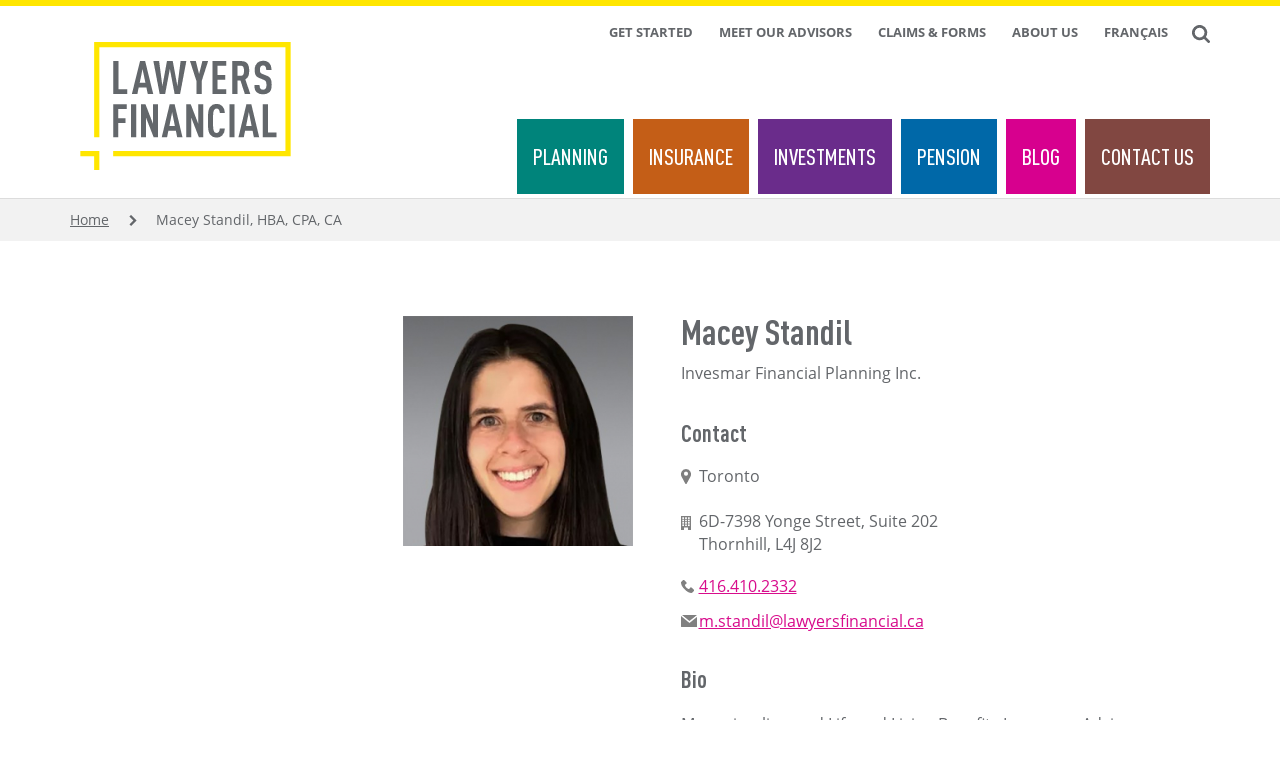

--- FILE ---
content_type: text/html; charset=UTF-8
request_url: https://www.lawyersfinancial.ca/advisor/macey-standil-hba-cpa-ca
body_size: 8933
content:
<!DOCTYPE html>
<html lang="en" dir="ltr" prefix="og: https://ogp.me/ns#" class="is-ultimenu is-ultimobile">
  <head>
    <meta charset="utf-8" />
<noscript><style>form.antibot * :not(.antibot-message) { display: none !important; }</style>
</noscript><script src="/sites/default/files/hotjar/hotjar.script.js?t95vod"></script>
<link rel="canonical" href="https://www.lawyersfinancial.ca/advisor/macey-standil-hba-cpa-ca" />
<meta name="Generator" content="Drupal 10 (https://www.drupal.org)" />
<meta name="MobileOptimized" content="width" />
<meta name="HandheldFriendly" content="true" />
<meta name="viewport" content="width=device-width, initial-scale=1.0" />
<link rel="icon" href="/favicon.ico" type="image/vnd.microsoft.icon" />
<link rel="alternate" hreflang="en" href="https://www.lawyersfinancial.ca/advisor/macey-standil-hba-cpa-ca" />
<link rel="alternate" hreflang="fr" href="https://www.lawyersfinancial.ca/fr/conseiller/macey-standil-hba-cpa-ca" />
<script src="/sites/default/files/google_tag/primary/google_tag.script.js?t95vod" defer></script>

    <link rel="apple-touch-icon" sizes="180x180" href="/apple-touch-icon.png">
    <link rel="icon" type="image/png" href="/android-chrome-192x192.png" sizes="192x192">
    <link rel="icon" type="image/png" href="/android-chrome-256x256.png" sizes="256x256">
    <meta name="msapplication-TileColor" content="#ffffff">
    <meta name="msapplication-TileImage" content="/mstile-150x150.png">
    <meta name="msapplication-config" content="/browserconfig.xml" />
    <meta name="facebook-domain-verification" content="izsm4uda9mx8dwxu6ahyx37k0nxlxl" />
    <link rel="manifest" href="/manifest.json">
    <link rel="mask-icon" href="/safari-pinned-tab.svg" color="#ffffff">
    <title>Macey Standil, HBA, CPA, CA | Lawyers Financial</title>
    <link rel="stylesheet" media="all" href="/themes/contrib/stable/css/system/components/align.module.css?t95vod" />
<link rel="stylesheet" media="all" href="/themes/contrib/stable/css/system/components/fieldgroup.module.css?t95vod" />
<link rel="stylesheet" media="all" href="/themes/contrib/stable/css/system/components/container-inline.module.css?t95vod" />
<link rel="stylesheet" media="all" href="/themes/contrib/stable/css/system/components/clearfix.module.css?t95vod" />
<link rel="stylesheet" media="all" href="/themes/contrib/stable/css/system/components/details.module.css?t95vod" />
<link rel="stylesheet" media="all" href="/themes/contrib/stable/css/system/components/hidden.module.css?t95vod" />
<link rel="stylesheet" media="all" href="/themes/contrib/stable/css/system/components/item-list.module.css?t95vod" />
<link rel="stylesheet" media="all" href="/themes/contrib/stable/css/system/components/js.module.css?t95vod" />
<link rel="stylesheet" media="all" href="/themes/contrib/stable/css/system/components/nowrap.module.css?t95vod" />
<link rel="stylesheet" media="all" href="/themes/contrib/stable/css/system/components/position-container.module.css?t95vod" />
<link rel="stylesheet" media="all" href="/themes/contrib/stable/css/system/components/reset-appearance.module.css?t95vod" />
<link rel="stylesheet" media="all" href="/themes/contrib/stable/css/system/components/resize.module.css?t95vod" />
<link rel="stylesheet" media="all" href="/themes/contrib/stable/css/system/components/system-status-counter.css?t95vod" />
<link rel="stylesheet" media="all" href="/themes/contrib/stable/css/system/components/system-status-report-counters.css?t95vod" />
<link rel="stylesheet" media="all" href="/themes/contrib/stable/css/system/components/system-status-report-general-info.css?t95vod" />
<link rel="stylesheet" media="all" href="/themes/contrib/stable/css/system/components/tablesort.module.css?t95vod" />
<link rel="stylesheet" media="all" href="/modules/contrib/blazy/css/blazy.css?t95vod" />
<link rel="stylesheet" media="all" href="/themes/contrib/stable/css/views/views.module.css?t95vod" />
<link rel="stylesheet" media="all" href="/modules/contrib/ckeditor_accordion/css/accordion.frontend.css?t95vod" />
<link rel="stylesheet" media="all" href="/modules/contrib/ultimenu/css/components/ultimenu.item.css?t95vod" />
<link rel="stylesheet" media="all" href="/modules/contrib/ultimenu/css/components/ultimenu.caret.css?t95vod" />
<link rel="stylesheet" media="all" href="/modules/contrib/ultimenu/css/ultimenu.media-query.css?t95vod" />
<link rel="stylesheet" media="all" href="/modules/contrib/ultimenu/css/components/ultimenu.offcanvas.css?t95vod" />
<link rel="stylesheet" media="all" href="/modules/contrib/ultimenu/css/components/caret/ultimenu--caret-arrow.css?t95vod" />
<link rel="stylesheet" media="all" href="/modules/contrib/ultimenu/css/components/offcanvas/ultimenu--offcanvas-scalein.css?t95vod" />
<link rel="stylesheet" media="all" href="/themes/custom/lawyersfinancial/assets/vendor/ultimenu/ultimenu--lawyersfinancial.css?t95vod" />
<link rel="stylesheet" media="all" href="/themes/custom/lawyersfinancial/assets/vendor/embla/embla.css?t95vod" />
<link rel="stylesheet" media="all" href="/themes/custom/lawyersfinancial/assets/vendor/bootstrap4/css/bootstrap-custom.css?t95vod" />
<link rel="stylesheet" media="all" href="/themes/custom/lawyersfinancial/assets/vendor/swiper/swiper-bundle.min.css?t95vod" />
<link rel="stylesheet" media="all" href="/themes/custom/lawyersfinancial/assets/css/main.css?t95vod" />
<link rel="stylesheet" media="all" href="/themes/custom/lawyersfinancial/assets/css/admin.css?t95vod" />

    
        
    <!-- Global site tag (gtag.js) - Google Analytics -->
    <script async src="https://www.googletagmanager.com/gtag/js?id=UA-110945959-1"></script>
    <script>
     window.dataLayer = window.dataLayer || [];
     function gtag(){dataLayer.push(arguments);}
     gtag('js', new Date());
     gtag('config', 'UA-110945959-1');
    </script>
  </head>
  <body class="non-front page-node--advisors">
    <!-- Google Tag Manager (noscript) -->
    <noscript><iframe src="https://www.googletagmanager.com/ns.html?id=GTM-TMHZXGN"
    height="0" width="0" style="display:none;visibility:hidden"></iframe></noscript>
    <!-- End Google Tag Manager (noscript) -->
    <!-- Monsido Script -->
    <script type="text/javascript">
        window._monsido = window._monsido || {
            token: "2E1l5Z22T2zr5mAijv8BsQ",
            statistics: {
                enabled: true,
                documentTracking: {
                    enabled: true,
                    documentCls: "monsido_download",
                    documentIgnoreCls: "monsido_ignore_download",
                    documentExt: ["pdf"],
                },
            },
            heatmap: {
                enabled: true,
            },
            pageCorrect: {
                enabled: true,
            },
            pageAssist: {
                enabled: true,
                theme: "white",
                direction: "right",
                skipTo: false,
            },
        };
    </script>
    <script type="text/javascript" async src="https://app-script.monsido.com/v2/monsido-script.js"></script>
    <!-- End Monsido Script -->
    <svg version="1.1" xmlns="http://www.w3.org/2000/svg" xmlns:xlink="http://www.w3.org/1999/xlink" xml:space="preserve" class="hidden">
  <defs>
    <g id="icon-search" data-viewBox="0 0 18 18">
      <path d="M17.6,15.6417A1.39,1.39,0,0,1,16.6154,18a1.2853,1.2853,0,0,1-.9736-.4111l-3.71-3.6994a7.4075,7.4075,0,0,1-4.3161,1.3413,7.4846,7.4846,0,0,1-2.9586-.6A7.4578,7.4578,0,0,1,.6,10.5739a7.5907,7.5907,0,0,1,0-5.9171A7.4578,7.4578,0,0,1,4.6568.6a7.5907,7.5907,0,0,1,5.9171,0A7.4578,7.4578,0,0,1,14.63,4.6568a7.4826,7.4826,0,0,1,.6,2.9586,7.4079,7.4079,0,0,1-1.3413,4.3161l3.71,3.71ZM11.039,11.039a4.6673,4.6673,0,0,0,1.4226-3.4237A4.6678,4.6678,0,0,0,11.039,4.1917,4.6678,4.6678,0,0,0,7.6154,2.7691,4.6673,4.6673,0,0,0,4.1917,4.1917,4.6671,4.6671,0,0,0,2.7693,7.6154,4.6666,4.6666,0,0,0,4.1917,11.039a4.6666,4.6666,0,0,0,3.4237,1.4225A4.6671,4.6671,0,0,0,11.039,11.039Z"/>
    </g>
    <g id="icon-close" data-viewBox="0 0 18.625 18.656">
      <path d="M.006 1.791L1.79.002l16.82 16.864-1.784 1.789z"/>
      <path d="M18.611 1.791L16.827.002.006 16.867l1.784 1.789z"/>
    </g>
    <g id="icon-facebook" data-viewBox="0 0 20.25 20.25">
      <path d="M19.1324 0H1.1176A1.1175 1.1175 0 0 0 0 1.1176v18.0148A1.1176 1.1176 0 0 0 1.1176 20.25h9.6985v-7.842H8.1774V9.352h2.639V7.0982a3.6824 3.6824 0 0 1 3.9306-4.04 21.652 21.652 0 0 1 2.358.12v2.734l-1.618.0008c-1.269 0-1.5148.603-1.5148 1.4878V9.352h3.0264l-.394 3.056H13.972v7.842h5.16a1.1177 1.1177 0 0 0 1.118-1.1176V1.1176A1.1176 1.1176 0 0 0 19.1324 0z"/>
    </g>
    <g id="icon-flikr" data-viewBox="0 0 20.25 20.25">
      <path d="M18.752 0H1.4936A1.4777 1.4777 0 0 0 0 1.46v17.3288A1.4787 1.4787 0 0 0 1.4936 20.25H18.752a1.4814 1.4814 0 0 0 1.498-1.4612V1.46A1.48 1.48 0 0 0 18.752 0zM6.075 13.4433a3.3183 3.3183 0 1 1 3.3183-3.3183 3.3184 3.3184 0 0 1-3.3184 3.3183zm8.1 0a3.3183 3.3183 0 1 1 3.3183-3.3183 3.3183 3.3183 0 0 1-3.3182 3.3183z"/>
    </g>
    <g id="icon-linkedin" data-viewBox="0 0 20.25 20.25">
      <path d="M18.752 0H1.4936A1.4777 1.4777 0 0 0 0 1.46v17.3288A1.4787 1.4787 0 0 0 1.4936 20.25H18.752a1.4814 1.4814 0 0 0 1.498-1.4612V1.46A1.48 1.48 0 0 0 18.752 0zM6.007 17.255H3V7.5917h3.007zM4.5044 6.2714a1.7417 1.7417 0 1 1 1.7408-1.742 1.741 1.741 0 0 1-1.7408 1.742zM17.2562 17.255H14.253v-4.6993c0-1.1206-.0192-2.5623-1.5606-2.5623-1.5628 0-1.8013 1.2214-1.8013 2.482v4.78h-3V7.5917h2.879v1.321h.0413A3.155 3.155 0 0 1 13.653 7.352c3.041 0 3.603 2.001 3.603 4.6035z"/>
    </g>
    <g id="icon-rss" data-viewBox="0 0 20.25 20.25">
      <path d="M18.752 0H1.4936A1.4777 1.4777 0 0 0 0 1.46v17.3288A1.4787 1.4787 0 0 0 1.4936 20.25H18.752a1.4814 1.4814 0 0 0 1.498-1.4612V1.46A1.48 1.48 0 0 0 18.752 0zM6.1855 16.472a1.637 1.637 0 0 1-1.201.4976 1.6984 1.6984 0 0 1 0-3.397 1.6983 1.6983 0 0 1 1.201 2.8994zm5.0355.365a.4194.4194 0 0 1-.305.1326H9.2173a.4093.4093 0 0 1-.2918-.1128.4214.4214 0 0 1-.1327-.2853 5.3464 5.3464 0 0 0-1.6057-3.503 5.3468 5.3468 0 0 0-3.503-1.6055.4224.4224 0 0 1-.285-.133.4088.4088 0 0 1-.113-.292V9.34a.4194.4194 0 0 1 .133-.3053.3925.3925 0 0 1 .3184-.1194 7.8134 7.8134 0 0 1 5.255 2.3487 7.8132 7.8132 0 0 1 2.348 5.2543.3925.3925 0 0 1-.119.3186zm5.0954 0a.42.42 0 0 1-.305.1326H14.313a.3972.3972 0 0 1-.292-.12.4465.4465 0 0 1-.133-.2918 10.2746 10.2746 0 0 0-1.4794-5.0157 10.635 10.635 0 0 0-3.6954-3.6943 10.274 10.274 0 0 0-5.0157-1.48.4473.4473 0 0 1-.292-.1327.3964.3964 0 0 1-.1194-.292V4.245a.419.419 0 0 1 .133-.3053.3558.3558 0 0 1 .305-.1195 12.976 12.976 0 0 1 3.9478.743 12.685 12.685 0 0 1 3.45 1.851 14.1555 14.1555 0 0 1 2.72 2.72 12.687 12.687 0 0 1 1.851 3.45 12.98 12.98 0 0 1 .7432 3.9476.314.314 0 0 1-.1195.3054z"/>
    </g>
    <g id="icon-twitter" data-viewBox="0 0 20.25 20.25">
      <path d="M18.752 0H1.4936A1.4777 1.4777 0 0 0 0 1.46v17.3288A1.4787 1.4787 0 0 0 1.4936 20.25H18.752a1.4814 1.4814 0 0 0 1.498-1.4612V1.46A1.48 1.48 0 0 0 18.752 0zm-3.5562 7.5248q.0078.1683.0075.3382A7.441 7.441 0 0 1 3.749 14.1316a5.3257 5.3257 0 0 0 .624.0362 5.25 5.25 0 0 0 3.2495-1.12 2.6192 2.6192 0 0 1-2.444-1.817A2.6123 2.6123 0 0 0 6.36 11.186a2.6174 2.6174 0 0 1-2.099-2.565l.0006-.0333a2.597 2.597 0 0 0 1.185.3273 2.6182 2.6182 0 0 1-.81-3.4926 7.4277 7.4277 0 0 0 5.3927 2.7334A2.618 2.618 0 0 1 14.4878 5.77a5.2432 5.2432 0 0 0 1.6612-.635 2.6252 2.6252 0 0 1-1.15 1.4472 5.2224 5.2224 0 0 0 1.502-.4122 5.323 5.323 0 0 1-1.3052 1.3548z"/>
    </g>
    <g id="icon-chevron-breadcrumb" data-viewBox="0 0 7.2086 11.3137">
      <polygon points="1.552 0 0 1.552 4.105 5.657 0 9.762 1.552 11.314 7.209 5.657 1.552 0"/>
    </g>
    <g id="icon-youtube" data-viewBox="0 0 20.25 20.2505">
      <path d="M11.7725 11.8961a1.0015 1.0015 0 0 0-.7643.4424V10.55h-.739v5.4756h.739V15.63a1.007 1.007 0 0 0 .7643.4516.5855.5855 0 0 0 .5906-.4584 3.261 3.261 0 0 0 .0747-.8223v-1.6242a3.1483 3.1483 0 0 0-.0747-.82.5848.5848 0 0 0-.5906-.4606zm-.0739 2.9639c0 .3683-.1086.55-.3218.55a.5279.5279 0 0 1-.3685-.1822v-2.4865a.5305.5305 0 0 1 .3685-.18c.2132 0 .3218.1887.3218.557zm-1.936-7.1158c.2408 0 .3562-.1908.3562-.572V5.4375c0-.3815-.1154-.5717-.3562-.5717s-.3565.19-.3565.5717v1.7347c0 .3812.1154.572.3565.572zM8.89 15.0641c-.1643.2317-.3192.3459-.4675.3459-.0987 0-.1549-.0583-.1732-.173a2.3008 2.3008 0 0 1-.0067-.2874v-3.0038h-.739v3.2261a2.0687 2.0687 0 0 0 .0654.6068.4531.4531 0 0 0 .476.3032 1.1847 1.1847 0 0 0 .845-.5011v.4448h.74v-4.08h-.74zm5.1962-3.168a1.0514 1.0514 0 0 0-.8856.4183 1.59 1.59 0 0 0-.2284.9612v1.4291a1.5774 1.5774 0 0 0 .2376.9594 1.058 1.058 0 0 0 .8947.4178 1.0229 1.0229 0 0 0 .8941-.4422 1.0555 1.0555 0 0 0 .1728-.4428c.0065-.0742.0156-.2382.0156-.4763v-.1081h-.7543a4.5972 4.5972 0 0 1-.0165.5008.3175.3175 0 0 1-.33.2967c-.2538 0-.3774-.1887-.3774-.5661v-.7233h1.4782v-.845a1.6061 1.6061 0 0 0-.2285-.9612 1.0271 1.0271 0 0 0-.8723-.4183zm.3616 1.609h-.739v-.3778q0-.5656.37-.5658c.245 0 .3686.1887.3686.5658z"/>
      <path d="M18.752 0H1.4936A1.4777 1.4777 0 0 0 0 1.46v17.3293a1.4786 1.4786 0 0 0 1.4936 1.4612H18.752a1.4814 1.4814 0 0 0 1.498-1.4612V1.46A1.4805 1.4805 0 0 0 18.752 0zM11.44 4.2431h.7449v3.0356a1.7359 1.7359 0 0 0 .0091.2906c.0165.1157.075.1749.1754.1749.1493 0 .3062-.1157.4717-.35V4.2431h.7469v4.1232h-.7469v-.45a1.2 1.2 0 0 1-.8538.5064.4579.4579 0 0 1-.4807-.3065 2.0777 2.0777 0 0 1-.0666-.6129zm-1.6774-.0494a1.0178 1.0178 0 0 1 .8717.4224 1.6216 1.6216 0 0 1 .2317.9713v1.444a1.6164 1.6164 0 0 1-.2317.97 1.1089 1.1089 0 0 1-1.7414 0 1.5967 1.5967 0 0 1-.234-.9695V5.5874a1.6018 1.6018 0 0 1 .234-.9713 1.0161 1.0161 0 0 1 .8697-.4224zm-2.9382-1.36l.588 2.173.5652-2.173h.8376l-.9966 3.2916v2.241H6.99v-2.241a13.6626 13.6626 0 0 0-.5064-1.75c-.1749-.5131-.3565-1.0283-.5311-1.5418zm9.3948 11.0159a18.2785 18.2785 0 0 1-.1219 1.9643 2.6187 2.6187 0 0 1-.4846 1.2047 1.7476 1.7476 0 0 1-1.2215.514c-1.7061.1228-4.268.1266-4.268.1266s-3.17-.0288-4.1452-.1219a2.0719 2.0719 0 0 1-1.3442-.5187 2.6175 2.6175 0 0 1-.4846-1.2047 18.2785 18.2785 0 0 1-.1219-1.9643v-.9209a18.2754 18.2754 0 0 1 .1219-1.9642 2.6169 2.6169 0 0 1 .4846-1.2048 1.748 1.748 0 0 1 1.2214-.514c1.7061-.1228 4.2654-.1228 4.2654-.1228h.0053s2.5592 0 4.2653.1228a1.748 1.748 0 0 1 1.2215.514 2.6181 2.6181 0 0 1 .4846 1.2048 18.2754 18.2754 0 0 1 .1219 1.9642z"/>
      <path d="M7.6 10.55H5.022v.771h.87v4.705h.822v-4.705H7.6v-.771z"/>
    </g>
  </defs>
</svg>    <a href="#main-content" class="visually-hidden focusable">
      Skip to main content
    </a>
    <noscript><iframe src="https://www.googletagmanager.com/ns.html?id=GTM-TMHZXGN" height="0" width="0" style="display:none;visibility:hidden"></iframe></noscript>
      <div class="dialog-off-canvas-main-canvas" data-off-canvas-main-canvas>
    <div id="page" class="page--left-sidebar">
    <div class="region region__alert">
    <div id="block-lawyersfinancial-alertmessage" class="block block--markup alert-message">
  
    
      

  </div>

  </div>


<header id="main-header" role="banner">
  <div class="header__mobile-bar">
    <button class="btn btn--link btn__mobile-toggle" type="button" data-toggle="collapse" data-target="#mobile-collapse" aria-expanded="false" aria-controls="mobile-collapse">
      <svg version="1.1" xmlns="http://www.w3.org/2000/svg" xmlns:xlink="http://www.w3.org/1999/xlink" xml:space="preserve" viewBox="0 0 24 20" class="icon-menu-toggle">
        <rect width="24" height="4"/>
        <rect y="8" width="24" height="4"/>
        <rect y="16" width="24" height="4"/>
      </svg>
    </button>

    <div class="lawyers-search-block-form block block--markup lawyers-search-form-block" data-drupal-selector="lawyers-search-block-form" id="block-lawyersfinancial-lawyersfinancialsearchform">
  
    
      <form action="/search/content" method="post" id="lawyers-search-block-form" accept-charset="UTF-8">
  <div class="form-search form-item js-form-item js-form-search form-item-keys js-form-item-keys form-no-label form-group">
      			<label for="edit-keys" class="visually-hidden">Search</label>
	
  
  
  <input title="Enter the terms you wish to search for." class="js-search-input form-search" placeholder="Search for anything..." data-drupal-selector="edit-keys" data-msg-maxlength="Search field has a maximum length of 128." type="search" id="edit-keys" name="keys" value="" size="15" maxlength="128" />


  
  
  </div><input autocomplete="off" data-drupal-selector="form-eqbgu-lxd5349p2r-pajifnvnfmgx38skrshgcn14s0" type="hidden" name="form_build_id" value="form-eqBgu-lxD5349P2R-PajIFnVNFmGx38SkrsHgcN14S0" />
<input data-drupal-selector="edit-lawyers-search-block-form" type="hidden" name="form_id" value="lawyers_search_block_form" />
<div data-drupal-selector="edit-actions" class="form-actions js-form-wrapper form-wrapper" id="edit-actions"><button class="js-search-open button js-form-submit form-submit btn btn--link" data-drupal-selector="edit-submit" type="submit" id="edit-submit" value="Search">
  <svg viewBox="0 0 18 18" class="icon-search">
    <use xlink:href="#icon-search"></use>
  </svg>
</button><button class="js-search-close button js-form-submit form-submit btn btn--link" data-drupal-selector="edit-hide" type="submit" id="edit-hide" name="op" value="Search Hide">
  <svg viewBox="0 0 18.625 18.656" class="icon-close">
    <use xlink:href="#icon-close"></use>
  </svg>
</button></div>

</form>

  </div>
  </div>

  <div id="mobile-collapse" class="header__mobile-toggle">
      <div class="region region__header-mobile">
    <nav role="navigation" aria-labelledby="block-mainnavigation-3-menu" id="block-mainnavigation-3" class="block block--markup system-menu-block">
            
  <h2 class="block__title visually-hidden" id="block-mainnavigation-3-menu">Main navigation</h2>
  

        
<ul class="menu menu__main"><li class="menu-item menu-item--collapsed menu-item--link"><a href="/planning" style="--menu-link--color: #008366;" data-drupal-link-system-path="node/736">Planning</a></li><li class="menu-item menu-item--collapsed menu-item--link"><a href="/insurance" style="--menu-link--color: #c74f0a;" data-drupal-link-system-path="node/14">Insurance</a></li><li class="menu-item menu-item--collapsed menu-item--link"><a href="/investments" style="--menu-link--color: #662c91;" data-drupal-link-system-path="investments">Investments</a></li><li class="menu-item menu-item--collapsed menu-item--link"><a href="/pension/defined-benefit-pension" style="--menu-link--color: #005d99;" data-drupal-link-system-path="node/311">Pension</a></li><li class="menu-item menu-item--link"><a href="/blog" style="--menu-link--color: #d80c8c;" data-drupal-link-system-path="blog">Blog</a></li><li class="menu-item menu-item--collapsed menu-item--link"><a href="/contact-us" style="--menu-link--color: #793634;" data-drupal-link-system-path="node/38">Contact Us</a></li></ul>


  </nav>
<nav role="navigation" aria-labelledby="block-topmenu-3-menu" id="block-topmenu-3" class="block block--markup system-menu-block">
            
  <h2 class="block__title visually-hidden" id="block-topmenu-3-menu">Top Menu</h2>
  

        
<ul class="menu menu__top-menu"><li class="menu-item menu-item--link"><a href="/get-started" data-drupal-link-system-path="node/496">Get Started</a></li><li class="menu-item menu-item--link"><a href="/meet-our-advisors" data-drupal-link-system-path="node/480">Meet Our Advisors</a></li><li class="menu-item menu-item--link"><a href="/contact-us/claims-forms" target="_self" data-color="#000000" data-drupal-link-system-path="node/8">Claims &amp; Forms</a></li><li class="menu-item menu-item--link"><a href="/about-us" data-color="#000000" data-drupal-link-system-path="node/34">About Us</a></li></ul>


  </nav>
<div class="language-switcher-language-url block block--markup language-block" id="block-languageswitcher-2" role="navigation">
  
    
      <ul class="links menu menu__language"><li hreflang="en" data-drupal-link-system-path="node/492" class="en is-active" aria-current="page"><a href="/advisor/macey-standil-hba-cpa-ca" class="language-link is-active" hreflang="en" data-drupal-link-system-path="node/492" aria-current="page">English</a></li><li hreflang="fr" data-drupal-link-system-path="node/492" class="fr"><a href="/fr/conseiller/macey-standil-hba-cpa-ca" class="language-link" hreflang="fr" data-drupal-link-system-path="node/492">Français</a></li></ul>
  </div>

  </div>

  </div>

  <div class="container">
    <div class="row">
      <div class="header__first order-md-2 col-12 col-md-9">
          <div class="region region__secondary-menu">
    <nav role="navigation" aria-labelledby="block-topmenu-menu" id="block-topmenu" class="block block--markup system-menu-block">
            
  <h2 class="block__title visually-hidden" id="block-topmenu-menu">Top Menu</h2>
  

        
<ul class="menu menu__top-menu"><li class="menu-item menu-item--link"><a href="/get-started" data-drupal-link-system-path="node/496">Get Started</a></li><li class="menu-item menu-item--link"><a href="/meet-our-advisors" data-drupal-link-system-path="node/480">Meet Our Advisors</a></li><li class="menu-item menu-item--link"><a href="/contact-us/claims-forms" target="_self" data-color="#000000" data-drupal-link-system-path="node/8">Claims &amp; Forms</a></li><li class="menu-item menu-item--link"><a href="/about-us" data-color="#000000" data-drupal-link-system-path="node/34">About Us</a></li></ul>


  </nav>
<div class="language-switcher-language-url block block--markup language-block" id="block-languageswitcher" role="navigation">
  
    
      <ul class="links menu menu__language"><li hreflang="en" data-drupal-link-system-path="node/492" class="en is-active" aria-current="page"><a href="/advisor/macey-standil-hba-cpa-ca" class="language-link is-active" hreflang="en" data-drupal-link-system-path="node/492" aria-current="page">English</a></li><li hreflang="fr" data-drupal-link-system-path="node/492" class="fr"><a href="/fr/conseiller/macey-standil-hba-cpa-ca" class="language-link" hreflang="fr" data-drupal-link-system-path="node/492">Français</a></li></ul>
  </div>
<div class="lawyers-search-block-form block block--markup lawyers-search-form-block" data-drupal-selector="lawyers-search-block-form" id="block-lawyersfinancial-lawyersfinancialsearchform">
  
    
      <form action="/search/content" method="post" id="lawyers-search-block-form" accept-charset="UTF-8">
  <div class="form-search form-item js-form-item js-form-search form-item-keys js-form-item-keys form-no-label form-group">
      			<label for="edit-keys" class="visually-hidden">Search</label>
	
  
  
  <input title="Enter the terms you wish to search for." class="js-search-input form-search" placeholder="Search for anything..." data-drupal-selector="edit-keys" data-msg-maxlength="Search field has a maximum length of 128." type="search" id="edit-keys" name="keys" value="" size="15" maxlength="128" />


  
  
  </div><input autocomplete="off" data-drupal-selector="form-eqbgu-lxd5349p2r-pajifnvnfmgx38skrshgcn14s0" type="hidden" name="form_build_id" value="form-eqBgu-lxD5349P2R-PajIFnVNFmGx38SkrsHgcN14S0" />
<input data-drupal-selector="edit-lawyers-search-block-form" type="hidden" name="form_id" value="lawyers_search_block_form" />
<div data-drupal-selector="edit-actions" class="form-actions js-form-wrapper form-wrapper" id="edit-actions"><button class="js-search-open button js-form-submit form-submit btn btn--link" data-drupal-selector="edit-submit" type="submit" id="edit-submit" value="Search">
  <svg viewBox="0 0 18 18" class="icon-search">
    <use xlink:href="#icon-search"></use>
  </svg>
</button><button class="js-search-close button js-form-submit form-submit btn btn--link" data-drupal-selector="edit-hide" type="submit" id="edit-hide" name="op" value="Search Hide">
  <svg viewBox="0 0 18.625 18.656" class="icon-close">
    <use xlink:href="#icon-close"></use>
  </svg>
</button></div>

</form>

  </div>
  </div>




          <div class="region region__primary-menu">
    <div id="block-ultimenumainnavigation" class="block block--markup ultimenu-block">
  
    
      <ul id="ultimenu-main" data-ultimenu="main" class="ultimenu ultimenu--offcanvas is-ultihover is-ulticaret--arrow ultimenu--main ultimenu--htb ultimenu--horizontal ultimenu--lawyersfinancial"><li class="ultimenu__item uitem uitem--bb802ddb"><a href="/planning" title="" data-color="#008366" data-drupal-link-system-path="node/736" class="ultimenu__link">Planning</a></li><li class="ultimenu__item uitem uitem--6fb46b72"><a href="/insurance" title="" data-color="#c74f0a" data-drupal-link-system-path="node/14" class="ultimenu__link">Insurance<span class="ultimenu__caret caret" aria-hidden="true"><i></i></span></a></li><li class="ultimenu__item uitem uitem--afa59b1a"><a href="/investments" title="" data-color="#662c91" data-drupal-link-system-path="investments" class="ultimenu__link">Investments<span class="ultimenu__caret caret" aria-hidden="true"><i></i></span></a></li><li class="ultimenu__item uitem uitem--35e40ff0"><a href="/pension/defined-benefit-pension" title="" data-color="#005d99" data-drupal-link-system-path="node/311" class="ultimenu__link">Pension</a></li><li class="ultimenu__item uitem uitem--51839514"><a href="/blog" title="" data-color="#d80c8c" data-drupal-link-system-path="blog" class="ultimenu__link">Blog</a></li><li class="ultimenu__item uitem uitem--17f9dba1"><a href="/contact-us" title="" data-color="#793634" data-drupal-link-system-path="node/38" class="ultimenu__link">Contact Us</a></li></ul><button data-ultimenu-button="#ultimenu-main" class="button button--ultimenu button--ultiburger" aria-label="Menu Main navigation"><span class="bars">Menu Main navigation</span></button>
  </div>
<nav role="navigation" aria-labelledby="block-topmenu-2-menu" id="block-topmenu-2" class="d-block d-sm-none block block--markup system-menu-block">
            
  <h2 class="block__title visually-hidden" id="block-topmenu-2-menu">Top Menu</h2>
  

        
<ul class="menu menu__top-menu"><li class="menu-item menu-item--link"><a href="/get-started" data-drupal-link-system-path="node/496">Get Started</a></li><li class="menu-item menu-item--link"><a href="/meet-our-advisors" data-drupal-link-system-path="node/480">Meet Our Advisors</a></li><li class="menu-item menu-item--link"><a href="/contact-us/claims-forms" target="_self" data-color="#000000" data-drupal-link-system-path="node/8">Claims &amp; Forms</a></li><li class="menu-item menu-item--link"><a href="/about-us" data-color="#000000" data-drupal-link-system-path="node/34">About Us</a></li></ul>


  </nav>

  </div>

      </div>
      <div class="header__second order-md-1 col-12 col-md-3">
          <div class="region region__header">
    <div id="block-sitelogo" class="block block--branding-block block-content">
  
    
                  <div class="block__image field--image">  <a href="/"><img loading="lazy" src="/sites/default/files/branding-block/logo.svg" alt="Home" title="Home" />
</a>
</div>      
  </div>

  </div>

      </div>
    </div>
  </div>
</header>

  <div class="breadcrumb-wrapper">
    <div class="container">
      <div class="region region__breadcrumb">
    <div id="block-lawyersfinancial-breadcrumbs" class="block block--markup system-breadcrumb-block">
  
    
        <nav class="breadcrumb" role="navigation" aria-labelledby="system-breadcrumb"><h2 id="system-breadcrumb" class="visually-hidden">Breadcrumb</h2><ul><li><a href="/">Home</a><svg viewBox="0 0 7.2086 11.3137" class="icon-chevron-breadcrumb breadcrumb--separator"><use xlink:href="#icon-chevron-breadcrumb"></use></svg></li><li>
                      Macey Standil, HBA, CPA, CA
                  </li></ul></nav>
  </div>

  </div>

    </div>
  </div>

  <main role="main">
    <div class="container">
      <a id="main-content" tabindex="-1"></a>

      <div class="row">
        <div class="l-content col order-sm-2">
            <div class="region region__content">
    <div data-drupal-messages-fallback class="hidden"></div>
<div id="block-lawyersfinancial-content" class="block block--markup system-main-block">
  
    
      <div data-history-node-id="492" class="article article__full block--advisor">
    <div class="row">
    <div class="col col-advisor--image">
                  <div class="block__image field--image">  <img loading="lazy" src="/sites/default/files/styles/advisor_image/public/advisor-image/Macey%20standil.jpg?h=28073447" alt="Macey Standil" />


</div>      
    </div>
    <div class="col col-advisor--info">
        <h5 class="block__title">
        <div class="block__name">Macey Standil</div>

                  <div class="block__position">Invesmar Financial Planning Inc.</div>
              </h5>

              <div class="block__contactinfo">
          <h4 class="block__subtitle">Contact</h4>
                      <p class="block__region">
              Toronto
            </p>
                    <p class="block__address">6D-7398 Yonge Street, Suite 202<br />
Thornhill, L4J 8J2</p>                      <p class="block__phone">
              <a href="tel:416.410.2332">416.410.2332</a>
            </p>
                                <p class="block__email">
                <a href="mailto:m.standil@lawyersfinancial.ca">m.standil@lawyersfinancial.ca</a>
            </p>
                  </div>
      
                    <div class="block__bio">
          <h4 class="block__subtitle">Bio</h4>
                      <div class="field--small--bio"><p>Macey is a licensed Life and Living Benefits Insurance Advisor, who also holds her Chartered Professional Accountant (CPA, CA) designation. Through her 5 years practising as an accountant at PriceWaterhouseCoopers LLP (PwC), Macey is well equipped to assist members of the legal community with their insurance needs. In her spare time, Macey enjoys spin classes, being outdoors, and hanging out with her friends. Insurance is in Macey’s bloodlines; she is a fourth-generation advisor.</p>
</div>      
        </div>
      
              <p class="block__contactme">
            <a href="mailto:m.standil@lawyersfinancial.ca" class="btn btn--primary">Email Macey</a>
        </p>
            </div>
  </div>
  </div>

  </div>
<div class="views-element-container block block--markup views-block block--advisors-team" id="block-views-block-lawyers-advisors-block-meet-the-team">
  
      <h2 class="block__title">Meet The Team</h2>
    
      <div><div class="lawyers-advisors--block-meet-the-team view__lawyers-advisors js-view-dom-id-483f6e144ce7ec975a70d11c9ed6215aedfac9e739d983abf37a4aa1a922a8f4">  
  
  

  
  
  

  <div class="">
  <div class="grid-advisors advisors__listing--team">    <div class="grid-advisors--item views-row"><div data-history-node-id="119" class="article article__alt-teaser block--advisor--alt-teaser">
  <a href="/advisor/arthur-standil-bcommhons-llb-cfp-tep" class="block__image--link">
                <div class="block__image field--image">  <img loading="lazy" src="/sites/default/files/styles/advisor_image/public/advisor-image/arthur%20standil.jpg?h=138aceb7" alt="Arthur Standil" />


</div>      
    <div class="block__image--link-toggle">
      View Bio
    </div>
  </a>
  <div class="block__name">
    <a href="/advisor/arthur-standil-bcommhons-llb-cfp-tep">Arthur Standil</a>
  </div>
  <div class="block__region">Toronto</div>
      <div class="block__email">
      <a href="mailto:a.standil@lawyersfinancial.ca">Email Arthur</a>
    </div>
  </div>
</div>
    <div class="grid-advisors--item views-row"><div data-history-node-id="183" class="article article__alt-teaser block--advisor--alt-teaser">
  <a href="/advisor/shari-standil-ba-bed" class="block__image--link">
                <div class="block__image field--image">  <img loading="lazy" src="/sites/default/files/styles/advisor_image/public/advisor-image/Shari%20Standil.jpg?h=d846bf23" alt="Shari Standil" />


</div>      
    <div class="block__image--link-toggle">
      View Bio
    </div>
  </a>
  <div class="block__name">
    <a href="/advisor/shari-standil-ba-bed">Shari Standil</a>
  </div>
  <div class="block__region">Toronto</div>
      <div class="block__email">
      <a href="mailto:s.standil@lawyersfinancial.ca">Email Shari</a>
    </div>
  </div>
</div>
</div>

  
  </div>
  
  

  
  

  
  
</div></div>

  </div>

  </div>

        </div>

        <aside class="l-sidebar l-sidebar__first col-12 col-md-3 col-sm-4 order-sm-1" role="complementary">
          
        </aside>
      </div>
    </div>
  </main>

  <div id="content-after">
  
</div>
<div id="pre-footer">
  <div class="container">
    <div class="row">
      <div class="col-12 col-sm-12 col-xl-5">
          <div class="region region__footer1">
    <div class="region__footer1--grid">
      <div id="block-lfaslogo" class="block block--featured-logo block-content">
  
    
                  <div class="block__image field--image">  <img loading="lazy" src="/sites/default/files/Logos/LFAS%20Logo%20en.jpg" alt="" />

</div>                  <div class="field--text"><p>Lawyers Financial Advisory Services Inc. (LFAS) is licensed to sell life and accident &amp; sickness insurance across Canada. LFAS is a wholly owned subsidiary of Lawyers Financial and promotes and distributes Lawyers Financial products and plans across Canada.</p>
</div>      
  </div>

    </div>
  </div>

          <div class="region region__footer2">
    <div class="region__footer2--grid">
      <div id="block-cbachampionlogo" class="block block--featured-logo block-content">
  
    
                  <div class="block__image field--image">  <a href="https://www.cba.org/Truth-and-Reconciliation/Reconciliation-Toolkit-for-Firms" target="_blank"><img loading="lazy" src="/sites/default/files/Logos/CBA_Proud_ChampionFrever_EN.png" alt="" />
</a>
</div>      
  </div>
<div id="block-gptwlogo" class="block block--featured-logo block-content">
  
    
                  <div class="block__image field--image">  <img loading="lazy" src="/sites/default/files/featured-logo/Web%20Lawyers_Financial_CA_English_2025_Certification_Badge.jpg" alt="" />

</div>      
  </div>

    </div>
  </div>

      </div>
      <div class="col-12 col-sm-12 col-xl-7 ml-auto">
          <div class="region region__footer3">
    <nav role="navigation" aria-labelledby="block-mainnavigation-menu" id="block-mainnavigation" class="d-none d-md-block block block--markup system-menu-block">
            
  <h2 class="block__title visually-hidden" id="block-mainnavigation-menu">Main navigation</h2>
  

        
<ul class="menu menu__main"><li class="menu-item menu-item--collapsed menu-item--link"><a href="/planning" style="--menu-link--color: #008366;" data-drupal-link-system-path="node/736">Planning</a></li><li class="menu-item menu-item--collapsed menu-item--link"><a href="/insurance" style="--menu-link--color: #c74f0a;" data-drupal-link-system-path="node/14">Insurance</a></li><li class="menu-item menu-item--collapsed menu-item--link"><a href="/investments" style="--menu-link--color: #662c91;" data-drupal-link-system-path="investments">Investments</a></li><li class="menu-item menu-item--collapsed menu-item--link"><a href="/pension/defined-benefit-pension" style="--menu-link--color: #005d99;" data-drupal-link-system-path="node/311">Pension</a></li><li class="menu-item menu-item--link"><a href="/blog" style="--menu-link--color: #d80c8c;" data-drupal-link-system-path="blog">Blog</a></li><li class="menu-item menu-item--collapsed menu-item--link"><a href="/contact-us" style="--menu-link--color: #793634;" data-drupal-link-system-path="node/38">Contact Us</a></li></ul>


  </nav>
<div id="block-footernewsletter" class="block block--basic block-content">
  
    
                  <div class="body"><p class="newsletter">SIGN UP TO STAY INFORMED. <a class="btn btn--primary btn--icon_more btn--medium text--center btn--xs-block btn--sm-block" href="/newsletter-signup">I'M READY</a></p>
</div>      
  </div>

  </div>

      </div>
    </div>
  </div>
</div>
<footer id="main-footer" role="contentinfo">
  <div class="container">
    <div class="row justify-content-md-between align-items-center">
      <div class="col-12 col-md-6 col-lg-8 col-xl-5">
          <div class="region region__footer-menu">
    <nav role="navigation" aria-labelledby="block-lawyersfinancial-footer-menu" id="block-lawyersfinancial-footer" class="block block--markup system-menu-block">
            
  <h2 class="block__title visually-hidden" id="block-lawyersfinancial-footer-menu">Footer menu</h2>
  

        
<ul class="menu menu__footer"><li class="menu-item menu-item--link"><a href="/privacy-policy" data-drupal-link-system-path="node/16">Privacy Policy</a></li><li class="menu-item menu-item--link"><a href="/sitemap" data-drupal-link-system-path="sitemap">Site Map</a></li></ul>


  </nav>

  </div>

      </div>
      <div class="col-12 col-md-6 col-lg-4 col-xl-4 align-items-center copyrights">
          <div class="region region__copyrights">
    <div id="block-copyrights" class="copyrights block block--basic block-content">
  
    
                  <div class="body"><p>© Copyright 2024 All Rights Reserved</p></div>      
  </div>

  </div>

        <ul class="list--social-media"><li><a href="https://www.facebook.com/lawyersfinancial/" target="_blank"><svg viewBox="0 0 20.25 20.25" class="icon-facebook"><use xlink:href="#icon-facebook"></use></svg></a></li><li><a href="https://www.linkedin.com/company/lawyers-financial" target="_blank"><svg viewBox="0 0 20.25 20.25" class="icon-linkedin"><use xlink:href="#icon-linkedin"></use></svg></a></li><li><a href="https://www.youtube.com/channel/UCY2UkUuC4KtXibp44xigmjw" target="_blank"><svg viewBox="0 0 20.25 20.2505" class="icon-youtube"><use xlink:href="#icon-youtube"></use></svg></a></li><li><a href="https://www.lawyersfinancial.ca/rss.xml" target="_blank"><svg viewBox="0 0 20.25 20.25" class="icon-rss"><use xlink:href="#icon-rss"></use></svg></a></li></ul>      </div>
    </div>
  </div>
</footer>

<!-- Scroll to Top Button -- START -->
<svg xmlns="http://www.w3.org/2000/svg" xmlns:xlink="http://www.w3.org/1999/xlink" viewBox="0 0 114 114" id="scroll-top" class="icon-chevron-top-circle">
  <defs>
    <filter id="scroll-top-shadow">
      <feGaussianBlur in="SourceGraphic" stdDeviation="5" />
    </filter>
  </defs>
  <circle cx="57" cy="57" r="41.5" fill="rgba(0, 0, 0, 0.3)" style="filter: url(#scroll-top-shadow);"/>
  <g transform="translate(15.5, 15.5)" width="83" height="83">
    <circle cx="41.5" cy="41.5" r="41.5" fill="#005d99"/>
    <path fill="#fff" d="M19.5 49.4826l6.035 6.035L41.5 39.5526l15.965 15.965 6.035-6.035-22-22-22 22"/>
  </g>
</svg>
<!-- Scroll to Top Button -- END -->
</div>
  </div>

    
    <script type="application/json" data-drupal-selector="drupal-settings-json">{"path":{"baseUrl":"\/","pathPrefix":"","currentPath":"node\/492","currentPathIsAdmin":false,"isFront":false,"currentLanguage":"en"},"pluralDelimiter":"\u0003","suppressDeprecationErrors":true,"clientside_validation_jquery":{"validate_all_ajax_forms":2,"force_validate_on_blur":false,"force_html5_validation":false,"messages":{"required":"This field is required.","remote":"Please fix this field.","email":"Please enter a valid email address.","url":"Please enter a valid URL.","date":"Please enter a valid date.","dateISO":"Please enter a valid date (ISO).","number":"Please enter a valid number.","digits":"Please enter only digits.","equalTo":"Please enter the same value again.","maxlength":"Please enter no more than {0} characters.","minlength":"Please enter at least {0} characters.","rangelength":"Please enter a value between {0} and {1} characters long.","range":"Please enter a value between {0} and {1}.","max":"Please enter a value less than or equal to {0}.","min":"Please enter a value greater than or equal to {0}.","step":"Please enter a multiple of {0}."}},"ckeditorAccordion":{"accordionStyle":{"collapseAll":null,"keepRowsOpen":null,"animateAccordionOpenAndClose":1,"openTabsWithHash":1,"allowHtmlInTitles":0}},"ultimenu":{"canvasOff":"#header","canvasOn":"#main-wrapper, .featured-top, .site-footer"},"ajaxTrustedUrl":{"\/search\/content":true},"user":{"uid":0,"permissionsHash":"80af39564f11d6c94f510c1ebc47179c1c131feee73256504aa008d8ddf91791"}}</script>
<script src="/sites/default/files/js/js_nd8qArH7WRW3J7xokh_yswZPAQZeqSbOjOzfkeCfoa8.js?scope=footer&amp;delta=0&amp;language=en&amp;theme=lawyersfinancial&amp;include=eJyNjEEOwjAMBD8UJU-KjO0gU9cWTlLU34PUwoVLb6Pd2cWFSYZHBUQPErfyo9zCbbBRQhW20YW4bqBCMD51fTwnx15wywdlPM-u-tL4qnp2nBReO0dvYmAooOWufgP9z49hXaEvaeqQlW2WL7wBwt1iqw"></script>
<script src="/modules/contrib/ckeditor_accordion/js/accordion.frontend.min.js?t95vod"></script>
<script src="/sites/default/files/js/js_LU6ts0GTc1MtzV5lfjMMZ9ZLN4SbWrmKh6dwdZp6_nw.js?scope=footer&amp;delta=2&amp;language=en&amp;theme=lawyersfinancial&amp;include=eJyNjEEOwjAMBD8UJU-KjO0gU9cWTlLU34PUwoVLb6Pd2cWFSYZHBUQPErfyo9zCbbBRQhW20YW4bqBCMD51fTwnx15wywdlPM-u-tL4qnp2nBReO0dvYmAooOWufgP9z49hXaEvaeqQlW2WL7wBwt1iqw"></script>

  </body>
</html>


--- FILE ---
content_type: text/css
request_url: https://www.lawyersfinancial.ca/modules/contrib/ultimenu/css/components/ultimenu.item.css?t95vod
body_size: 245
content:
/**
 * @file
 * Provides .ultimenu__link styles.
 */

/* Add "position: relative;" to make flyout relative to LI for smaller flyout */
.ultimenu > li {
  display: block;
  margin: 0;
  word-wrap: break-word;
}

.ultimenusub .is-uitem-expanded {
  background-color: var(--ultisub-expanded);
}

.ultimenusub .is-uitem-expanded .is-uitem-expanded {
  background-color: var(--ultisub2-expanded);
}

.ultimenusub .is-uitem-collapsible > ul {
  padding: 0 var(--ultispace);
}

.ultimenusub .is-uitem-collapsible.is-uitem-expanded > ul {
  margin: 0;
  padding: var(--ultispace);
}

/**
 * Link item may or may not have A tag given <nolink>.
 */
.ultimenu__link {
  padding: 10px var(--ultispace);
}

.ultimenu .ultimenu__link {
  position: relative;
  /* To hold arrows for small device */
  display: block;
  transition: background-color 0.5s, color 0.5s;
  text-decoration: none;
  line-height: 1.6;
}

.ultimenu > li > .ultimenu__link {
  z-index: 103;
  /* Above the flyout z-index: 102 */
}

/* Without direct decendants > to be inherited as needed. */
.ultimenu li .ultimenu__link {
  color: var(--ultilink-normal);
}

.ultimenu li .ultimenu__link:hover,
.ultimenu li .ultimenu__link:active,
.ultimenu li .is-ulink-active {
  color: var(--ultilink-active);
}

/* With direct decendants > to avoid submenus from inheritance. */
.ultimenu > li > .ultimenu__link {
  background-color: var(--ultilink-bg-normal);
}

.ultimenu > li > .ultimenu__link:hover {
  background-color: var(--ultilink-bg-hover);
}

.ultimenu > li > .ultimenu__link:active,
.ultimenu > li:hover > .ultimenu__link {
  background-color: var(--ultilink-bg-active);
}

.ultimenu > .is-active-trail > .ultimenu__link

/* ,
.ultimenu > li:hover > .ultimenu__link,
.ultimenu > li > .is-ulink-active */ {
  color: var(--ultilink-active);
}

/* Submenus. */
.ultimenusub .menu > li > a {
  color: var(--ultisub-normal);
}

.ultimenusub .menu > li > a:hover,
.ultimenusub .menu > li > a:active,
.ultimenusub .menu > li > .is-ulink-active {
  color: var(--ultisub-active);
}

/* Collapsible submenus. */
.ultimenusub .is-uitem-expanded > .menu > li > a {
  color: var(--ultisub2-normal);
}

.ultimenusub .is-uitem-expanded > a,
.ultimenusub .is-uitem-expanded > .menu > li > a:hover,
.ultimenusub .is-uitem-expanded > .menu > li > a:active,
.ultimenusub .is-uitem-expanded > .menu > li > .is-ulink-active {
  color: var(--ultisub2-active);
}

/**
 * We are here at desktop up.
 * 1025px = 64.063em with 16px base font, assumes no-touch devices.
 * These rules should work without javascript.
 * Generic rules for all Ultimenu flyout being hovered.
 * Hover can disabled for carets via Use caret option at blocks since 3.0.3.
 */

/**
 * When hamburger is gone, or hover, basically to merge backgrounds.
 */
.ultimenu .is-uitem-expanded > .ultimenu__flyout,
.ultimenu li:hover > .ultimenu__flyout,
.ultimenu li .ultimenu__flyout:focus-within,
.ultimenu li a:focus + .ultimenu__flyout {
  margin-top: -1px;
}


--- FILE ---
content_type: text/css
request_url: https://www.lawyersfinancial.ca/modules/contrib/ultimenu/css/ultimenu.media-query.css?t95vod
body_size: 333
content:
/**
 * @file
 * This contains global @media query for easy replacement.
 *
 * See ultimenu.css for details.
 */

/**
 * We are here at desktop up.
 * 944px = 58.999em with 16px base font.
 * We still have .ultimenu__caret to toggle flyout here.
 */
@media (hover: hover) {
  .is-ultimenu .is-ultihover .ultimenu__flyout,
  .is-ultimenu:not(.is-ultimenu--active) .is-ulticaret .ultimenu__flyout {
    position: absolute;
  }

  .is-ultimenu .is-ultihover li .is-ulink-active + .ultimenu__flyout {
    padding: var(--ultispace) 0;
  }

  /* Hide mobile menu, if off-canvas is DISABLED for desktop. */
  html.is-ultimenu--hover .button.button--ultiburger {
    display: none;
  }

  /* Ultimenu items. */
  /* stylelint-disable */
  .is-ultimenu .is-ultihover:not(.is-ulticaret) li .ultimenu__flyout:focus,
  .is-ultimenu .is-ultihover:not(.is-ulticaret) li:hover > .ultimenu__flyout,
  .is-ultimenu .is-ultihover:not(.is-ulticaret) li a:active + .ultimenu__flyout,
  .is-ultimenu .is-ultihover:not(.is-ulticaret) li a:focus + .ultimenu__flyout {
    height: auto;
    max-height: none;
    min-height: 64px;
    padding: var(--ultispace) 0;
    overflow: visible;
    opacity: 1;
    transition-delay: 0.1s;
    visibility: visible;
  }

  /** Ultimenu placed in the footer, htt: horizontal to top. */
  .is-ultimenu .ultimenu--htt:not(.is-ulticaret) li .ultimenu__flyout:focus,
  .is-ultimenu .ultimenu--htt:not(.is-ulticaret) li:hover > .ultimenu__flyout,
  .is-ultimenu
    .ultimenu--htt:not(.is-ulticaret)
    li
    a:active
    + .ultimenu__flyout,
  .is-ultimenu
    .ultimenu--htt:not(.is-ulticaret)
    li
    a:focus
    + .ultimenu__flyout {
    height: auto;
    bottom: 100%;
    max-height: none;
    top: auto;
  }

  /* stylelint-enable */
  /**
   * .is-ultihover is for when off-canvas is disabled for desktop.
   */
  .is-ultimenu .is-ultihover > li {
    display: inline-block;
    vertical-align: bottom;
  }

  /* Carets. */
  /* .is-ultihover is for when off-canvas is disabled for desktop. */
  .is-ultimenu .is-ultihover:not(.is-ulticaret) .ultimenu__link {
    padding-right: 1.5em;
  }

  .is-ultimenu .is-ultihover .ultimenu__caret {
    background-color: transparent;
  }

  /**
   * These rules should work without javascript.
   * Unless you want to show caret for laptop up, hide the caret.
   * Remove this if you want to have clickable Ultimenu for all devices.
   * Be sure to remove the hover rules above. */
  .is-ultimenu .ultimenu--htt:not(.is-ulticaret) .ultimenu__caret,
  .is-ultimenu .ultimenu--vertical:not(.is-ulticaret) .ultimenu__caret,
  .is-ultimenu .is-ultihover:not(.is-ulticaret) .ultimenu__caret {
    display: none;
  }

  .is-ultimenu .ultimenu .ultimenusub .ultimenu__caret {
    display: block;
  }
}

/**
 * We are here at mobile devices.
 * 944px = 58.999em with 16px base font.
 */
@media (hover: none) {
  /** The #header alike element. This ensures it always kicks in. */
  html.is-ultimenu .is-ultimenu__canvas-off {
    /* Intentionally dup to avoid FOUC with dynamic options. */
    position: fixed;
    overflow: hidden;
    max-width: 80%;
    -webkit-overflow-scrolling: touch;
    touch-action: pan-y;
  }

  /* Ultimenu items. */
  html.is-ultimenu .ultimenu > li,
  html.is-ultimenu .ultimenu .ultimenu__link {
    width: 100%;
    min-width: 100%;
  }
}


--- FILE ---
content_type: text/css
request_url: https://www.lawyersfinancial.ca/themes/custom/lawyersfinancial/assets/vendor/ultimenu/ultimenu--lawyersfinancial.css?t95vod
body_size: 1601
content:
/*!
 * @file
 * Skin based on safe CSS file name: ultimenu--lawyersfinancial.
 */:root{--width-scroll-bar: 15px}.ultimenu *,.ultimenu *::before,.ultimenu *::after{-webkit-box-sizing:border-box;box-sizing:border-box}.ultimenu{list-style:none;margin:0;min-height:40px;padding:0;position:relative}.block .ultimenu{padding:0}.ultimenu .ultimenu__link{line-height:1.6}.ultimenu>li{display:inline-block;margin:0}.ultimenu__region{padding:0}.ultimenu__flyout{left:0;line-height:1.4;padding:20px 0;width:100%;z-index:102}[dir="rtl"] .ultimenu__flyout{left:0}.ultimenu__flyout .block{max-width:100%}.ultimenu--horizontal{padding:0;z-index:9}.ultimenu--vertical{height:auto;z-index:8}.ultimenu--vertical>li{display:block;float:none;position:relative}.ultimenu--vtr .ultimenu__flyout{left:100%;top:0}[dir="rtl"] .ultimenu--vtr .ultimenu__flyout{left:auto;right:100%}.ultimenu--vtl .ultimenu__flyout{left:auto;right:100%;top:0}[dir="rtl"] .ultimenu--vtl .ultimenu__flyout{left:100%;right:auto}.ultimenu--htt .ultimenu__flyout{bottom:100%;margin-bottom:20px;top:auto}.button.button--ultimenu{display:none;background:#555;border:1px solid #333;border-radius:4px;height:32px;margin:0;padding:0;position:absolute;right:10px;text-align:center;top:5px;width:42px;z-index:999}.button.button--ultimenu:hover,.button.button--ultimenu:active,.button.button--ultimenu:focus{background:#111;border-color:#555}.button--ultimenu .bars{display:block;height:0;position:absolute;right:10px;top:-5px;width:20px;-webkit-box-shadow:0 12px 0 2px white, 0 20px 0 2px white, 0 28px 0 2px white;-ms-box-shadow:0 12px 0 2px white, 0 20px 0 2px white, 0 28px 0 2px white;-o-box-shadow:0 12px 0 2px white, 0 20px 0 2px white, 0 28px 0 2px white;box-shadow:0 12px 0 2px white, 0 20px 0 2px white, 0 28px 0 2px white}@media all and (max-width: 959px){.ultimenu{overflow:hidden;display:none}}@media all and (min-width: 960px){.ultimenu .ultimenu__link{line-height:1.4}.ultimenu__flyout{border-radius:5px;-moz-transition:visibility 0s linear 0.5s, opacity .5s linear, margin .5s ease;-ms-transition:visibility 0s linear 0.5s, opacity .5s linear, margin .5s ease;-o-transition:visibility 0s linear 0.5s, opacity .5s linear, margin .5s ease;-webkit-transition:visibility 0s linear 0.5s, opacity .5s linear, margin .5s ease;display:block !important;margin:20px 0 0;opacity:0;position:absolute;top:100%;transition:visibility 0s linear 0.5s, opacity .5s linear, margin .5s ease;visibility:hidden}.ultimenu>li{display:inline-block;margin:0 -4px 0 0}[dir="rtl"] .ultimenu>li{margin:0 0 0 -4px}.ultimenu--vertical>li{display:block;margin-right:0}[dir="rtl"] .ultimenu--vertical>li{margin-left:0}.ultimenu li:hover>.ultimenu__flyout{-moz-transition-delay:0s;-ms-transition-delay:0s;-o-transition-delay:0s;-webkit-transition-delay:0s;display:block;padding:0;margin-top:0;opacity:1;transition-delay:0s;visibility:visible}.ultimenu--vertical .ultimenu__flyout{margin-top:0}.ultimenu--vtl .ultimenu__flyout{margin-right:20px}[dir="rtl"] .ultimenu--vtl .ultimenu__flyout{margin-left:20px;margin-right:auto}.ultimenu--vtr .ultimenu__flyout{margin-left:20px}[dir="rtl"] .ultimenu--vtr .ultimenu__flyout{margin-left:auto;margin-right:20px}.ultimenu--vtl li:hover .ultimenu__flyout{margin-right:10px}[dir="rtl"] .ultimenu--vtl li:hover .ultimenu__flyout{margin-left:10px;margin-right:auto}.ultimenu--vtr li:hover .ultimenu__flyout{margin-left:10px}[dir="rtl"] .ultimenu--vtr li:hover .ultimenu__flyout{margin-left:auto;margin-right:10px}.ultimenu--htt li:hover .ultimenu__flyout{margin-bottom:10px}.ultimenu__link .caret{display:none}.button.button--ultimenu{display:none}#header .ultimenu__flyout,#footer .ultimenu__flyout{min-width:600px}.sidebar .ultimenu__flyout{min-width:500px}}.ultimenu__flyout{color:#777}.ultimenu .ultimenu__link{-moz-transition:background-color .5s, color .5s;-ms-transition:background-color .5s, color .5s;-o-transition:background-color .5s, color .5s;-webkit-transition:background-color .5s, color .5s;display:block;padding:.5em 1.25em;position:relative;transition:background-color .5s, color .5s;text-decoration:none}.ultimenu--vertical .ultimenu__link{padding:.5em 0}.ultimenu .ultimenu__link small{display:block;font-size:70%;line-height:1}.ultimenu__flyout::after,.ultimenu .region::after{clear:both;content:" ";display:table}.button.button--ultimenu{background:none;border:none;border-radius:0;height:1.1875rem;right:initial;top:1.875rem;width:1.4375rem;z-index:999;left:.9375rem}.button.button--ultimenu:hover{background:none}.button.button--ultimenu{display:none}.button--ultimenu .bars{right:initial;top:0;width:1.4375rem;height:.25rem;background-color:#63666A;-webkit-box-shadow:none;box-shadow:none}.button--ultimenu .bars:after,.button--ultimenu .bars:before{content:'';display:block;width:100%;height:.25rem;position:absolute;top:.4375rem;background-color:#63666A}.button--ultimenu .bars:after{top:.875rem}.ultimenu--lawyersfinancial{text-align:right}.ultimenu--lawyersfinancial .hide-ultimenu{display:none !important}.ultimenu--lawyersfinancial.ultimenu--hover .ultimenu__link{padding:1.8125rem .625rem}@media (min-width: 1200px){.ultimenu--lawyersfinancial.ultimenu--hover .ultimenu__link{padding-left:1rem;padding-right:1rem}}@media (min-width: 1600px){.ultimenu--lawyersfinancial.ultimenu--hover .ultimenu__link{padding-left:1.75rem;padding-right:1.75rem}}.ultimenu--lawyersfinancial>li{margin:0;padding:0}.ultimenu--lawyersfinancial>li:hover>.ultimenu__flyout{-webkit-transition-delay:0.7s;transition-delay:0.7s}.ultimenu--lawyersfinancial>li+li{margin-left:.5625rem}.ultimenu--lawyersfinancial>li.active-trail>a,.ultimenu--lawyersfinancial>li.is-active-trail>a,.ultimenu--lawyersfinancial>li>a.is-active,.ultimenu--lawyersfinancial>li:hover>a,.ultimenu--lawyersfinancial>li:active>a,.ultimenu--lawyersfinancial>li>a:hover,.ultimenu--lawyersfinancial>li>a:active{background-color:#FFE600;text-decoration:none;color:#333}.ultimenu--lawyersfinancial>li>.ultimenu__link{padding:1.8125rem .625rem;display:block;text-transform:uppercase;text-decoration:none;font-size:20px;font-size:1.25rem;line-height:.90909;font-family:"DIN Condensed",sans-serif;font-weight:normal;color:#fff;background-color:var(--menu-link--color)}@media (min-width: 1200px){.ultimenu--lawyersfinancial>li>.ultimenu__link{padding-left:1rem;padding-right:1rem;font-size:23px;font-size:1.4375rem;line-height:.76923}}@media (min-width: 1600px){.ultimenu--lawyersfinancial>li>.ultimenu__link{padding-left:1.75rem;padding-right:1.75rem;font-size:28px;font-size:1.75rem;line-height:.71429}}.ultimenu--lawyersfinancial .ultimenu__flyout{overflow:hidden;width:calc(100vw - .9375rem);padding:0;border:8px solid #FFE600;border-radius:0;margin:0;right:-.9375rem;left:inherit;left:initial;background-color:#fff;text-align:left;-webkit-transition:visibility 0s ease-in .2s, opacity .2s ease-in;transition:visibility 0s ease-in .2s, opacity .2s ease-in}@media (min-width: 1200px) and (max-width: 1599px){.ultimenu--lawyersfinancial .ultimenu__flyout{width:71.25rem;right:0}}@media (min-width: 1600px){.ultimenu--lawyersfinancial .ultimenu__flyout{width:calc(97.875rem - 72px);right:36px}}.ultimenu__flyout .block__title{margin-top:.875rem;font-size:28px;font-size:1.75rem;font-weight:normal;color:#333}.ultimenu__flyout .menu{width:100%}.ultimenu__flyout .menu li{display:block}.ultimenu__flyout .menu li span,.ultimenu__flyout .menu li a{display:block;width:100%;padding:.875rem .875rem .875rem 1.875rem;line-height:1.5625;text-transform:uppercase;text-decoration:none;color:#63666A}.ultimenu__flyout .menu li span{background-color:#ccc;font-weight:bold;color:#000}.ultimenu__flyout>.region{display:-webkit-box;display:-ms-flexbox;display:flex;-ms-flex-wrap:wrap;flex-wrap:wrap;-webkit-box-orient:horizontal;-webkit-box-direction:normal;-ms-flex-direction:row;flex-direction:row;height:100%}.ultimenu__flyout>.region>.block{-webkit-box-flex:0;-ms-flex:0 0 25%;flex:0 0 25%;max-width:25%}.ultimenu__flyout>.region>.block:nth-child(3){padding:2.25rem 0 2.5rem;background-color:#63666A}.ultimenu__flyout .block__quick-links{padding-left:2.5rem;padding-right:1.25rem;background-color:#bce1f3;background-image:url(../../img/bg-quick-links.png);background-repeat:no-repeat;background-position:left bottom}.ultimenu__flyout .block__quick-links .menu>li>a{padding:.9375rem 0 .9375rem;font-weight:bold}.ultimenu__flyout .block__quick-links .menu>li>a.is-active,.ultimenu__flyout .block__quick-links .menu>li>a:hover,.ultimenu__flyout .block__quick-links .menu>li>a:active{text-decoration:underline;color:#D80C8C}.ultimenu__flyout .block--product{padding:2.25rem 0}.ultimenu__flyout .block--product .block__title{margin-top:2.0625rem;margin-bottom:.875rem;-webkit-box-ordinal-group:2;-ms-flex-order:1;order:1}.ultimenu__flyout .block--product .block__icon{-webkit-box-ordinal-group:1;-ms-flex-order:0;order:0}.ultimenu__flyout .block--product .block__link{-webkit-box-ordinal-group:3;-ms-flex-order:2;order:2}.ultimenusub{display:-webkit-box;display:-ms-flexbox;display:flex;-ms-flex-wrap:wrap;flex-wrap:wrap;-webkit-box-flex:0;-ms-flex:0 0 50%;flex:0 0 50%;max-width:50%;border-right:1px solid #63666A;position:relative}.ultimenusub .menu{width:100%}.ultimenusub .menu>li{display:-webkit-box;display:-ms-flexbox;display:flex;-webkit-box-flex:0;-ms-flex:0 0 50%;flex:0 0 50%;max-width:50%;background-color:#fff}.ultimenusub .menu>li:hover>ul,.ultimenusub .menu>li:active>ul{opacity:1;z-index:3}.ultimenusub .menu>li.menu-item--active-trail>ul{opacity:1;z-index:1}.ultimenusub .menu>li.menu-item--active-trail>a,.ultimenusub .menu>li:hover>a,.ultimenusub .menu>li:active>a,.ultimenusub .menu>li>a.is-active,.ultimenusub .menu>li>a:hover,.ultimenusub .menu>li>a:active{background-color:#FFE600;color:#333}.ultimenusub .menu>li.menu-item--expanded>a{background-image:url(../../img/menu-item-chevron.png);background-size:8px 11px;background-position:calc(100% - 18px) center;background-repeat:no-repeat}.ultimenusub .menu>li+li>span,.ultimenusub .menu>li+li>a{border-top:1px solid #e0e0e1}.ultimenusub .menu>li>ul{opacity:0;width:100%;list-style:none;padding:0;margin:0;-webkit-box-flex:0;-ms-flex:0 0 50%;flex:0 0 50%;max-width:50%;position:absolute;top:0;left:50%;bottom:-56.25rem;z-index:-1;background-color:#f2f2f2;-webkit-transition:z-index .1s linear, opacity .5s linear;transition:z-index .1s linear, opacity .5s linear}.ultimenusub .menu>li>ul>li{padding-bottom:0;position:relative;z-index:2}.ultimenusub .menu>li>ul>li>a{display:block;padding:.875rem .875rem .875rem 1.875rem;border-bottom:1px solid transparent;text-decoration:none;color:#63666A}.ultimenusub .menu>li>ul>li>a.is-active,.ultimenusub .menu>li>ul>li>a:hover,.ultimenusub .menu>li>ul>li>a:active{background-color:#d9d9d9;border-bottom-color:#d9d9d9;color:#333}.ultimenusub .menu>li>ul>li>ul{display:none}


--- FILE ---
content_type: text/css
request_url: https://www.lawyersfinancial.ca/themes/custom/lawyersfinancial/assets/vendor/embla/embla.css?t95vod
body_size: -402
content:
.embla {
  overflow: hidden;
}

.embla__container {
  display: flex;
}

.embla__slide {
  position: relative;
  flex: 0 0 auto;
}


--- FILE ---
content_type: text/css
request_url: https://www.lawyersfinancial.ca/themes/custom/lawyersfinancial/assets/css/main.css?t95vod
body_size: 14095
content:
#ultimenu-main > li.ultimenu__item:nth-child(1) {
  background-color: #00847B; /* PLANNING */
}
#ultimenu-main > li.ultimenu__item:nth-child(2) {
  background-color: #C45E17; /* INSURANCE */
}
#ultimenu-main > li.ultimenu__item:nth-child(3) {
  background-color: #6A2C8B; /* INVESTMENTS */
}
#ultimenu-main > li.ultimenu__item:nth-child(4) {
  background-color: #0068A8; /* PENSION */
}
#ultimenu-main > li.ultimenu__item:nth-child(5) {
  background-color: #D7008E; /* BLOG */
}
#ultimenu-main > li.ultimenu__item:nth-child(6) {
  background-color: #814741; /* CONTACT US */
}
#ultimenu-main > li.ultimenu__item:hover {
    color: #FFF;
}
.ultimenusub .menu>li {
  max-width: 100%;
}
@media(min-width:960px) {
    .is-ultimenu .is-ultihover:not(.is-ulticaret) .ultimenu__link {
        padding-right: 1rem;
    }
}
@media(min-width:1600px) {
    .is-ultimenu .is-ultihover:not(.is-ulticaret) .ultimenu__link {
        padding-right: 1.75rem;
    }
}
#main-header{padding-bottom: 0.25rem;}.field--columns .block--product{*zoom:1}.field--columns .block--product:before,.field--columns .block--product:after{content:" ";display:table}.field--columns .block--product:after{clear:both}.hidden{position:absolute;width:1px;height:1px;overflow:hidden;clip:rect(0, 0, 0, 0);white-space:nowrap}@font-face{font-family:'Open Sans';src:url("../fonts/OpenSans/OpenSans-Regular.eot?123");src:url("../fonts/OpenSans/OpenSans-Regular.eot?#iefix") format("embedded-opentype"),url("../fonts/OpenSans/OpenSans-Regular.woff?123") format("woff"),url("../fonts/OpenSans/OpenSans-Regular.svg#OpenSans?123") format("svg");font-weight:normal;font-style:normal;font-display:swap}@font-face{font-family:'Open Sans';src:url("../fonts/OpenSans/OpenSans-Italic.eot?123");src:url("../fonts/OpenSans/OpenSans-Italic.eot?#iefix") format("embedded-opentype"),url("../fonts/OpenSans/OpenSans-Italic.woff?123") format("woff"),url("../fonts/OpenSans/OpenSans-Italic.svg#OpenSans-Italic?123") format("svg");font-weight:normal;font-style:italic;font-display:swap}@font-face{font-family:'Open Sans';src:url("../fonts/OpenSans/OpenSans-Semibold.eot?123");src:url("../fonts/OpenSans/OpenSans-Semibold.eot?#iefix") format("embedded-opentype"),url("../fonts/OpenSans/OpenSans-Semibold.woff?123") format("woff"),url("../fonts/OpenSans/OpenSans-Semibold.svg#OpenSans-Semibold?123") format("svg");font-weight:600;font-style:normal;font-display:swap}@font-face{font-family:'Open Sans';src:url("../fonts/OpenSans/penSans-SemiboldItalic.eot?123");src:url("../fonts/OpenSans/penSans-SemiboldItalic.eot?#iefix") format("embedded-opentype"),url("../fonts/OpenSans/penSans-SemiboldItalic.woff?123") format("woff"),url("../fonts/OpenSans/penSans-SemiboldItalic.svg#penSans-SemiboldItalic?123") format("svg");font-weight:600;font-style:italic;font-display:swap}@font-face{font-family:'Open Sans';src:url("../fonts/OpenSans/OpenSans-Bold.eot?123");src:url("../fonts/OpenSans/OpenSans-Bold.eot?#iefix?123") format("embedded-opentype"),url("../fonts/OpenSans/OpenSans-Bold.woff?123") format("woff"),url("../fonts/OpenSans/OpenSans-Bold.svg#OpenSans-Bold?123") format("svg");font-weight:bold;font-style:normal;font-display:swap}@font-face{font-family:'Open Sans';src:url("../fonts/OpenSans/OpenSans-BoldItalic.eot?123");src:url("../fonts/OpenSans/OpenSans-BoldItalic.eot?#iefix?123") format("embedded-opentype"),url("../fonts/OpenSans/OpenSans-BoldItalic.woff?123") format("woff"),url("../fonts/OpenSans/OpenSans-BoldItalic.svg#OpenSans-BoldItalic?123") format("svg");font-weight:bold;font-style:italic;font-display:swap}@font-face{font-family:'DIN Condensed';src:url("../fonts/DINCond-Light/DINConLig.eot");src:url("../fonts/DINCond-Light/DINConLig.eot?#iefix") format("embedded-opentype"),url("../fonts/DINCond-Light/DINConLig.woff2") format("woff2"),url("../fonts/DINCond-Light/DINConLig.woff") format("woff"),url("../fonts/DINCond-Light/DINConLig.svg#DINCond-Light") format("svg");font-weight:300;font-style:normal;font-display:swap}@font-face{font-family:'DIN Condensed';src:url("../fonts/DINCond-Medium/DINConMed.eot");src:url("../fonts/DINCond-Medium/DINConMed.eot?#iefix") format("embedded-opentype"),url("../fonts/DINCond-Medium/DINConMed.woff2") format("woff2"),url("../fonts/DINCond-Medium/DINConMed.woff") format("woff"),url("../fonts/DINCond-Medium/DINConMed.svg#DINCond-Medium") format("svg");font-weight:500;font-style:normal;font-display:swap}@font-face{font-family:'DIN Condensed';src:url("../fonts/DINCond-Bold/DINConBol.eot");src:url("../fonts/DINCond-Bold/DINConBol.eot?#iefix") format("embedded-opentype"),url("../fonts/DINCond-Bold/DINConBol.woff2") format("woff2"),url("../fonts/DINCond-Bold/DINConBol.woff") format("woff"),url("../fonts/DINCond-Bold/DINConBol.svg#DINCond-Bold") format("svg");font-weight:bold;font-style:normal;font-display:swap}:root{--width-scroll-bar: 15px}body{margin:0;background-color:#fff;color:#63666A;font-size:1rem;font-family:"Open Sans","Helvetica Neue",Helvetica,Arial,sans-serif;font-weight:normal;line-height:1.625}svg:not(:root){overflow:hidden;fill:currentColor}svg{vertical-align:top}iframe{border:none}a{color:#D80C8C;text-decoration:underline;-webkit-transition:all 0.2s ease-in-out;transition:all 0.2s ease-in-out}a:hover,a:active{color:#a8096d;text-decoration:none}a:hover,a:active{color:#a8096d}a[target="_blank"]:after{content:" ";padding-right:1.2em;width:auto;height:1em;background-image:url(../img/icons/icon--link-external-01.svg);background-position:0.25em 3px;background-repeat:no-repeat;background-size:auto 1em}.twitter_widget a[target="_blank"]:after,.field--banner--image a[target="_blank"]:after{content:none}li a[href$=".pdf"]:after,li a[href$=".doc"]:after,li a[href$=".xlsx"]:after,li a[href$=".xls"]:after,li a[href$=".ppt"]:after{content:" ";padding-right:1.2em;width:auto;height:1em;background-position:0.25em 3px;background-repeat:no-repeat;background-size:auto 1em}li a[href$=".pdf"]:after{background-image:url(../img/icons/icon--pdf-01.svg)}li a[href$=".doc"]:after{background-image:url(../img/icons/icon--word-01.svg)}li a[href$=".xlsx"]:after{background-image:url(../img/icons/icon--excel-01.svg)}li a[href$=".xls"]:after{background-image:url(../img/icons/icon--excel-01.svg)}li a[href$=".ppt"]:after{background-image:url(../img/icons/icon--powerpoint-01.svg)}dt{font-weight:bold}blockquote{font-size:2rem;font-family:"DIN Condensed",sans-serif;text-transform:uppercase}blockquote footer,blockquote small,blockquote .small{color:#63666A;font-size:1rem;font-style:italic;font-family:"Open Sans","Helvetica Neue",Helvetica,Arial,sans-serif;line-height:1.625;text-transform:none}address{font-style:normal}::selection{background-color:#63666A;color:#fff}h1,h2,h3,h4,h5,h6,.h1,.h2,.h3,.h4,.h5,.h6{font-family:"DIN Condensed",sans-serif;font-weight:bold;line-height:1.1;color:#63666A;text-transform:uppercase}@media (max-width: 767px){h1,h2,h3,h4,h5,h6,.h1,.h2,.h3,.h4,.h5,.h6{line-height:.88889}}h1,.h1{margin-top:2.4375rem;margin-bottom:2.4375rem}h2,.h2,h3,.h3{margin-top:2.4375rem;margin-bottom:1.625rem}h4,.h4,h5,.h5,h6,.h6{margin-top:.8125rem;margin-bottom:.8125rem}h1 small,h1 .small,h2 small,h2 .small,h3 small,h3 .small,h4 small,h4 .small,h5 small,h5 .small,h6 small,h6 .small,.h1 small,.h1 .small,.h2 small,.h2 .small,.h3 small,.h3 .small,.h4 small,.h4 .small,.h5 small,.h5 .small,.h6 small,.h6 .small{font-weight:normal;line-height:1}h1 small,h1 .small,.h1 small,.h1 .small,h2 small,h2 .small,.h2 small,.h2 .small,h3 small,h3 .small,.h3 small,.h3 .small{font-size:65%}h4 small,h4 .small,.h4 small,.h4 .small,h5 small,h5 .small,.h5 small,.h5 .small,h6 small,h6 .small,.h6 small,.h6 .small{font-size:75%}h1,.h1{font-size:50px}@media (min-width: 768px){h1,.h1{font-size:70px}}h2,.h2{font-size:36px}@media (min-width: 768px){h2,.h2{font-size:36px}}h3,.h3{font-size:30px}@media (min-width: 768px){h3,.h3{font-size:30px}}h4,.h4{font-size:24px}@media (min-width: 768px){h4,.h4{font-size:24px}}h5,.h5{font-size:24px}@media (min-width: 768px){h5,.h5{font-size:24px}}h6,.h6{font-size:24px}@media (min-width: 768px){h6,.h6{font-size:24px}}p{margin:0 0 26px}.lead{margin-bottom:2.4375rem;font-size:1.25rem;font-weight:300;line-height:1.5}small,.small{font-size:87%}mark,.mark{padding:.2em;background-color:#ff0;color:#000}.text--left{text-align:left}.text--right{text-align:right}.text--center{text-align:center}.text--justify{text-align:justify}.text--nowrap{white-space:nowrap}.text--lowercase{text-transform:lowercase}.text--uppercase,.initialism{text-transform:uppercase}.text--capitalize{text-transform:capitalize}.page-header{padding-bottom:12px;margin:52px 0 26px;border-bottom:1px solid #63666A}ul,ol{margin-top:0;margin-bottom:13px;padding-left:2.5rem}ul li,ol li{padding-bottom:13px}ul ul,ul ol,ol ul,ol ol{margin-bottom:0}ol li{padding-left:10px}.list--unstyled{padding-left:0;list-style:none}.list--unstyled li{padding-bottom:0}.list--inline{padding-left:0;list-style:none;margin-left:-5px}.list--inline>li{display:inline-block;padding-left:5px;padding-right:5px}dl{margin-top:0;margin-bottom:1.625rem}dt{padding-bottom:.8125rem}dd{padding-bottom:.8125rem;margin-left:40px}abbr[title],abbr[data-original-title]{cursor:help;border-bottom:1px dotted #63666A}.initialism{font-size:90%}blockquote{padding:.8125rem 1.625rem;margin:0 0 1.625rem;border-left:5px solid #FFE600;background-color:#f5f5f6;font-size:22px;font-size:1.375rem}blockquote p{margin:0 0 .8125rem}blockquote p:last-child,blockquote ul:last-child,blockquote ol:last-child{margin-bottom:0}blockquote footer,blockquote small,blockquote .small{display:block}blockquote footer:before,blockquote small:before,blockquote .small:before{content:'\2014 \00A0'}pre{word-break:break-all;word-wrap:break-word;white-space:pre;white-space:-moz-pre-wrap;white-space:pre-wrap;white-space:pre\9}code{color:#b03}address{margin-bottom:1.625rem}.visually-hidden,.sr-only{position:absolute;width:1px;height:1px;padding:0;margin:-1px;overflow:hidden;clip:rect(0, 0, 0, 0);border:0}.text--muted{margin-top:1.625rem;margin-bottom:1.625rem;color:#666}.text--positive{margin-top:1.625rem;margin-bottom:1.625rem;color:#008366}.text--negative{margin-top:1.625rem;margin-bottom:1.625rem;color:#b03}.text--caution{margin-top:1.625rem;margin-bottom:1.625rem;color:#C74F0A}.text--neutral{margin-top:1.625rem;margin-bottom:1.625rem;color:#005D99}.bg--muted{margin-top:1.625rem;margin-bottom:1.625rem;padding:15px;border:1px solid #ccc;background-color:#f2f2f2;color:#63666A}.bg--positive{margin-top:1.625rem;margin-bottom:1.625rem;padding:15px;border:1px solid #008366;background-color:#e9fffa;color:#008366}.bg--negative{margin-top:1.625rem;margin-bottom:1.625rem;padding:15px;border:1px solid #b03;background-color:#ffeef3;color:#b03}.bg--caution{margin-top:1.625rem;margin-bottom:1.625rem;padding:15px;border:1px solid #C74F0A;background-color:#fef2eb;color:#af4509}.bg--neutral{margin-top:1.625rem;margin-bottom:1.625rem;padding:15px;border:1px solid #005D99;background-color:#e6f5ff;color:#005D99}html{-webkit-box-sizing:border-box;box-sizing:border-box}.container-full{width:100%}.container-full-padding{width:100%;padding-left:.9375rem;padding-right:.9375rem}.ml-auto{margin-left:auto !important}.mr-auto{margin-right:auto !important}.grid-advisors{display:-webkit-box;display:-ms-flexbox;display:flex;-ms-flex-wrap:wrap;flex-wrap:wrap;margin-left:-6px;margin-right:-6px;margin-bottom:5rem;text-align:center}.grid-advisors .grid-advisors--item{width:100%;padding-left:6px;padding-right:6px}@media (min-width: 480px){.grid-advisors .grid-advisors--item{-webkit-box-flex:0;-ms-flex:0 1 50%;flex:0 1 50%}}@media (min-width: 768px){.grid-advisors .grid-advisors--item{-webkit-box-flex:0;-ms-flex:0 1 33.33333%;flex:0 1 33.33333%}}@media (min-width: 960px){.grid-advisors .grid-advisors--item{-webkit-box-flex:0;-ms-flex:0 1 25%;flex:0 1 25%}}.grid-advisors .block--advisor--teaser{display:block}@media (min-width: 960px){.grid-advisors{max-width:59.75rem;width:100%}}#main-header{border-top:6px solid #FFE600;position:relative}.non-front #main-header{border-bottom:1px solid #dcdcdc}#main-header .menu__language>li>a,#main-header .menu__top-menu>li>a{padding:1.1875rem 0;font-weight:bold;line-height:1.25;text-decoration:none;text-transform:uppercase;font-size:14px;font-size:.875rem;color:#63666A}@media (min-width: 1600px){#main-header .menu__language>li>a,#main-header .menu__top-menu>li>a{font-size:16px;font-size:1rem}}@media (min-width: 960px) and (max-width: 1199px){#main-header .menu__language>li>a,#main-header .menu__top-menu>li>a{font-size:10.8px;font-size:.675rem}}@media (min-width: 1200px) and (max-width: 1599px){#main-header .menu__language>li>a,#main-header .menu__top-menu>li>a{font-size:12.8px;font-size:.8rem}}@media (max-width: 959px){#main-header .menu__language>li>a,#main-header .menu__top-menu>li>a{padding-top:1.125rem;padding-bottom:1.125rem}}#main-header .menu__language>li>a.is-active,#main-header .menu__language>li>a:hover,#main-header .menu__language>li>a:active,#main-header .menu__top-menu>li>a.is-active,#main-header .menu__top-menu>li>a:hover,#main-header .menu__top-menu>li>a:active{text-decoration:underline;color:#D80C8C}#main-header .menu__language>li.is-active{display:none}#main-header ul.list--social-media{display:none;margin-top:.1875rem;margin-bottom:2rem}@media (min-width: 768px){#main-header ul.list--social-media{display:block}}#main-header .block--branding-block{padding:2.25rem 0 1.5rem 0;}@media (max-width: 959px){.non-front #main-header .block--branding-block{margin-bottom:2.25rem}}@media (max-width: 959px){#main-header .block--branding-block{text-align:center}}.region__primary-menu .ultimenu-block{text-align:right}.region__secondary-menu{-ms-flex-pack:end;-webkit-box-pack:end;justify-content:flex-end}@media (min-width: 960px){.region__secondary-menu{display:-webkit-box;display:-ms-flexbox;display:flex}}.region__secondary-menu .menu__top-menu>li+li{margin-left:.75rem}@media (min-width: 960px){.region__secondary-menu .menu__top-menu>li+li{margin-left:1.625rem}}.region__secondary-menu .menu__language{display:-webkit-box;display:-ms-flexbox;display:flex;-webkit-box-orient:horizontal;-webkit-box-direction:normal;-ms-flex-direction:row;flex-direction:row;-webkit-column-gap:.75rem;column-gap:.75rem;margin-left:1.625rem}.region__secondary-menu .system-menu-block{display:none}@media (min-width: 960px){.region__secondary-menu .system-menu-block{display:block}}.region__secondary-menu .lawyers-search-form-block{padding-top:.0625rem}.region__secondary-menu .lawyers-search-form-block button{cursor:pointer}.region__secondary-menu .lawyers-search-form-block .button{border:none;background-color:transparent;color:#63666A}.region__secondary-menu .lawyers-search-form-block .form-actions{margin-bottom:0}.region__secondary-menu .lawyers-search-form-block .form-item-keys{opacity:0;width:0rem;height:3.5rem;position:absolute;top:.3125rem;right:.9375rem;left:.9375rem;z-index:-1;-webkit-transition:z-index 0s linear, width .3s ease, width .3s ease, opacity .3s ease;transition:z-index 0s linear, width .3s ease, width .3s ease, opacity .3s ease}@media (min-width: 960px){.region__secondary-menu .lawyers-search-form-block .form-item-keys{left:inherit;left:initial}}.region__secondary-menu .lawyers-search-form-block .form-item-keys input{width:100%;height:2.875rem;padding:0;font-size:16px;font-size:1rem}.region__secondary-menu .lawyers-search-form-block .form-item-keys input::-webkit-input-placeholder{font-size:14px;font-size:.875rem;font-style:italic;color:#63666A}.region__secondary-menu .lawyers-search-form-block .form-item-keys input:-moz-placeholder{font-size:14px;font-size:.875rem;font-style:italic;color:#63666A}.region__secondary-menu .lawyers-search-form-block .form-item-keys input::-moz-placeholder{font-size:14px;font-size:.875rem;font-style:italic;color:#63666A}.region__secondary-menu .lawyers-search-form-block .form-item-keys input:-ms-input-placeholder{font-size:14px;font-size:.875rem;font-style:italic;color:#63666A}.region__secondary-menu .lawyers-search-form-block .js-search-open{padding:.75rem;margin-top:.375rem;position:relative;z-index:2;line-height:1;-webkit-transform:translate(.75rem, 0);-ms-transform:translate(.75rem, 0);transform:translate(.75rem, 0);-webkit-transition:padding .3s ease, color .3s ease, -webkit-transform .3s ease;transition:padding .3s ease, color .3s ease, -webkit-transform .3s ease;transition:padding .3s ease, color .3s ease, transform .3s ease;transition:padding .3s ease, color .3s ease, transform .3s ease, -webkit-transform .3s ease}.region__secondary-menu .lawyers-search-form-block .js-search-open:hover{color:#D80C8C}.region__secondary-menu .lawyers-search-form-block .js-search-close{opacity:0;padding:.8125rem;position:absolute;top:.3125rem;right:.9375rem;z-index:-1;line-height:1;-webkit-transition:opacity .3s ease;transition:opacity .3s ease}.region__secondary-menu .lawyers-search-form-block.open .form-item-keys{opacity:1;display:block;width:auto;z-index:1}@media (min-width: 768px){.region__secondary-menu .lawyers-search-form-block.open .form-item-keys{width:100%}}@media (min-width: 960px){.region__secondary-menu .lawyers-search-form-block.open .form-item-keys{width:42.0625rem}}@media (min-width: 1200px){.region__secondary-menu .lawyers-search-form-block.open .form-item-keys{width:53.3125rem}}@media (min-width: 1200px) and (max-width: 1599px){.region__secondary-menu .lawyers-search-form-block.open .form-item-keys{width:50.8125rem}}.region__secondary-menu .lawyers-search-form-block.open .form-item-keys input{padding:6px 12px 6px 52px}.region__secondary-menu .lawyers-search-form-block.open .js-search-close{opacity:1;display:block;z-index:2}.region__secondary-menu .lawyers-search-form-block.open .js-search-open{-webkit-transform:translate(calc(100% - 15px), 0);-ms-transform:translate(calc(100% - 15px), 0);transform:translate(calc(100% - 15px), 0);color:#FFE600}@media (min-width: 960px){.region__secondary-menu .lawyers-search-form-block.open .js-search-open{-webkit-transform:translate(-39.4375rem, 0);-ms-transform:translate(-39.4375rem, 0);transform:translate(-39.4375rem, 0)}}@media (min-width: 1200px){.region__secondary-menu .lawyers-search-form-block.open .js-search-open{-webkit-transform:translate(-50.6875rem, 0);-ms-transform:translate(-50.6875rem, 0);transform:translate(-50.6875rem, 0)}}@media (min-width: 1200px) and (max-width: 1599px){.region__secondary-menu .lawyers-search-form-block.open .js-search-open{-webkit-transform:translate(-48.1875rem, 0);-ms-transform:translate(-48.1875rem, 0);transform:translate(-48.1875rem, 0)}}.header__first{display:none}@media (min-width: 960px){.header__first{display: flex; flex-direction: column; justify-content: space-between;}}.header__mobile-bar{padding-top:.6875rem;padding-bottom:.125rem;display:-webkit-box;display:-ms-flexbox;display:flex;-webkit-box-orient:horizontal;-webkit-box-direction:normal;-ms-flex-direction:row;flex-direction:row;-webkit-box-pack:justify;-ms-flex-pack:justify;justify-content:space-between;background-color:#FFE600;position:relative}@media (min-width: 960px){.header__mobile-bar{display:none}}.header__mobile-bar .btn__mobile-toggle{-ms-flex-item-align:start;align-self:flex-start;padding:.8125rem 1rem .4375rem;line-height:1.25;color:#63666A}.header__mobile-bar .btn__mobile-toggle rect{opacity:1;-webkit-transform-origin:50% 50%;-ms-transform-origin:50% 50%;transform-origin:50% 50%;-webkit-transform:translate(0, 0) rotate(0deg);-ms-transform:translate(0, 0) rotate(0deg);transform:translate(0, 0) rotate(0deg);-webkit-transition:all .3s ease-in-out;transition:all .3s ease-in-out}.header__mobile-bar .btn__mobile-toggle.open rect:nth-child(1){-webkit-transform:translate(-6px, 5px) rotate(45deg);-ms-transform:translate(-6px, 5px) rotate(45deg);transform:translate(-6px, 5px) rotate(45deg)}.header__mobile-bar .btn__mobile-toggle.open rect:nth-child(2){opacity:0}.header__mobile-bar .btn__mobile-toggle.open rect:nth-child(3){-webkit-transform:translate(-6px, -6px) rotate(-45deg);-ms-transform:translate(-6px, -6px) rotate(-45deg);transform:translate(-6px, -6px) rotate(-45deg)}.header__mobile-bar .lawyers-search-form-block{-ms-flex-item-align:end;align-self:flex-end}.header__mobile-bar .lawyers-search-form-block .form-actions,.header__mobile-bar .lawyers-search-form-block .form-item{margin-bottom:0}.header__mobile-bar .lawyers-search-form-block .form-actions{width:3.125rem;height:2.5rem;position:relative}.header__mobile-bar .lawyers-search-form-block button{border:none;background-color:transparent}.header__mobile-bar .lawyers-search-form-block .js-search-input{display:none;width:100%;height:2.875rem;padding-right:3.25rem;position:absolute;top:3.3125rem;left:0;right:0;z-index:90}.header__mobile-bar .lawyers-search-form-block .js-search-close,.header__mobile-bar .lawyers-search-form-block .js-search-open{padding:.8125rem 1rem .4375rem;position:absolute;z-index:95}.header__mobile-bar .lawyers-search-form-block .js-search-close{display:none;background-color:#FFE600;line-height:1.25}.header__mobile-bar .lawyers-search-form-block .js-search-open{line-height:1.25;color:#63666A;-webkit-transform:translate(0, 0);-ms-transform:translate(0, 0);transform:translate(0, 0);-webkit-transition:-webkit-transform .3s ease-in-out;transition:-webkit-transform .3s ease-in-out;transition:transform .3s ease-in-out;transition:transform .3s ease-in-out, -webkit-transform .3s ease-in-out}.header__mobile-bar .lawyers-search-form-block .js-search-open:hover,.header__mobile-bar .lawyers-search-form-block .js-search-open:active{color:#a8096d;text-decoration:none}.header__mobile-bar .lawyers-search-form-block.open .js-search-input{display:block}.header__mobile-bar .lawyers-search-form-block.open .js-search-close{display:block}.header__mobile-bar .lawyers-search-form-block.open .js-search-open{-webkit-transform:translate(0, 41px);-ms-transform:translate(0, 41px);transform:translate(0, 41px);padding-bottom:.8125rem}.header__mobile-toggle{display:none;width:100%;position:absolute;left:0;right:0;top:3.3125rem;z-index:100;background-color:#fff}@media (min-width: 960px){.header__mobile-toggle{display:none !important}}.header__mobile-toggle .menu>li,.header__mobile-toggle #block-lawyersfinancial-local-tasks ul>li,#block-lawyersfinancial-local-tasks .header__mobile-toggle ul>li{display:block}.header__mobile-toggle .menu>li>a,.header__mobile-toggle #block-lawyersfinancial-local-tasks ul>li>a,#block-lawyersfinancial-local-tasks .header__mobile-toggle ul>li>a{display:block;text-align:center;font-size:16px;font-size:1rem;color:#63666A}.header__mobile-toggle .menu__main>li+li{margin-top:.625rem}.header__mobile-toggle .menu__main>li>a.is-active,.header__mobile-toggle .menu__main>li:hover>a,.header__mobile-toggle .menu__main>li:active>a,.header__mobile-toggle .menu__main>li>a:hover,.header__mobile-toggle .menu__main>li>a:active{background-color:#FFE600;text-decoration:none;color:#333}.header__mobile-toggle .menu__main>li>a{padding:1.3125rem 1.5rem;display:block;text-transform:uppercase;text-decoration:none;font-size:28px;font-size:1.75rem;line-height:.71429;font-family:"DIN Condensed",sans-serif;font-weight:normal;color:#fff;background-color:var(--menu-link--color)}.header__mobile-toggle .menu__language>li+li>a,.header__mobile-toggle .menu__top-menu>li+li>a{border-top:1px solid #e0e0e1}.breadcrumb-wrapper{background-color:#f2f2f2;color:#63666A}.region__breadcrumb{display:none}@media (min-width: 768px){.region__breadcrumb{display:block}}.non-front .region__content{padding-top:4.6875rem}@media (min-width: 1200px){.non-front .region__content{padding-left:2.5rem;padding-right:2.5rem}}.layout--full-width .region__content,.layout--container .region__content{padding-left:0;padding-right:0}.layout--left-sidebar .system-main-block>.field--markup{max-width:886px;width:100%}#content-after .block--cta{padding-top:3.4375rem;background-image:url(../img/bg-cta-content-after.png);background-repeat:no-repeat;background-position:10% bottom}#content-after .block--cta .block__caption{padding-bottom:2.75rem}#content-after .block--cta .block__title{margin-bottom:1.5rem;font-size:46px;font-size:2.875rem}#content-after .block--cta .block__link .btn{min-width:0}#pre-footer{border-top:1px solid #e0e0e1;padding:2.75rem 0 3.25rem;font-size:12px;font-size:.75rem;text-align:center}@media (max-width: 959px){#pre-footer{padding-bottom:2rem}}#pre-footer p{line-height:1.5}#pre-footer p:last-child{margin-bottom:0}#pre-footer .menu li+li,#pre-footer #block-lawyersfinancial-local-tasks ul li+li,#block-lawyersfinancial-local-tasks #pre-footer ul li+li{margin-left:2.5625rem}@media (min-width: 1600px){#pre-footer .menu li+li,#pre-footer #block-lawyersfinancial-local-tasks ul li+li,#block-lawyersfinancial-local-tasks #pre-footer ul li+li{margin-left:1.25rem}}#pre-footer .menu li:first-child>a,#pre-footer #block-lawyersfinancial-local-tasks ul li:first-child>a,#block-lawyersfinancial-local-tasks #pre-footer ul li:first-child>a{padding-left:0}#pre-footer .menu li:last-child>a,#pre-footer #block-lawyersfinancial-local-tasks ul li:last-child>a,#block-lawyersfinancial-local-tasks #pre-footer ul li:last-child>a{padding-right:0}#pre-footer .menu li>a,#pre-footer #block-lawyersfinancial-local-tasks ul li>a,#block-lawyersfinancial-local-tasks #pre-footer ul li>a{padding:.375rem .875rem;display:block;text-transform:uppercase;text-decoration:none;font-size:28px;font-size:1.75rem;line-height:.71429;font-family:"DIN Condensed",sans-serif;color:#63666A}#pre-footer .menu li>a:hover,#pre-footer #block-lawyersfinancial-local-tasks ul li>a:hover,#block-lawyersfinancial-local-tasks #pre-footer ul li>a:hover,#pre-footer .menu li>a:active,#pre-footer #block-lawyersfinancial-local-tasks ul li>a:active,#block-lawyersfinancial-local-tasks #pre-footer ul li>a:active{color:#D80C8C;text-decoration:none}#pre-footer .newsletter{font-size:36px;font-size:2.25rem;font-family:"DIN Condensed",sans-serif;line-height:.83333;color:#D80C8C}@media (max-width: 959px){#pre-footer .newsletter{text-align:center}}#pre-footer .newsletter .btn{margin-left:.625rem;vertical-align:6px;margin-top:.9375rem}@media (min-width: 1200px){#pre-footer .newsletter .btn{margin-top:0}}#block-cbia{text-align:left}@media (max-width: 1199px){#block-cbia{padding-left:3.3125rem}}#block-cbia .body p:first-child{margin-bottom:1.375rem}#main-footer{padding:1.3125rem 0 1.6875rem;background-color:#63666A;line-height:1.4375;color:#fff}@media (min-width: 960px){#main-footer{padding-top:1.375rem;padding-bottom:1.375rem}}#main-footer p:last-child{margin-bottom:0}#main-footer .menu>li,#main-footer #block-lawyersfinancial-local-tasks ul>li,#block-lawyersfinancial-local-tasks #main-footer ul>li{display:block;line-height:1.4375}@media (min-width: 960px){#main-footer .menu>li,#main-footer #block-lawyersfinancial-local-tasks ul>li,#block-lawyersfinancial-local-tasks #main-footer ul>li{display:inline-block}}@media (min-width: 960px){#main-footer .menu>li+li,#main-footer #block-lawyersfinancial-local-tasks ul>li+li,#block-lawyersfinancial-local-tasks #main-footer ul>li+li{margin-left:.75rem}}#main-footer .menu>li:first-child>a,#main-footer #block-lawyersfinancial-local-tasks ul>li:first-child>a,#block-lawyersfinancial-local-tasks #main-footer ul>li:first-child>a{padding-left:0}#main-footer .menu>li:last-child>a,#main-footer #block-lawyersfinancial-local-tasks ul>li:last-child>a,#block-lawyersfinancial-local-tasks #main-footer ul>li:last-child>a{padding-right:0}#main-footer .menu>li>a,#main-footer #block-lawyersfinancial-local-tasks ul>li>a,#block-lawyersfinancial-local-tasks #main-footer ul>li>a{padding:.3125rem 0;text-transform:uppercase;text-decoration:none;line-height:1.5;color:#fff}#main-footer .menu>li>a:hover,#main-footer #block-lawyersfinancial-local-tasks ul>li>a:hover,#block-lawyersfinancial-local-tasks #main-footer ul>li>a:hover,#main-footer .menu>li>a:active,#main-footer #block-lawyersfinancial-local-tasks ul>li>a:active,#block-lawyersfinancial-local-tasks #main-footer ul>li>a:active{color:#FFE600;text-decoration:none}@media (min-width: 960px){#main-footer .menu>li>a,#main-footer #block-lawyersfinancial-local-tasks ul>li>a,#block-lawyersfinancial-local-tasks #main-footer ul>li>a{padding:.25rem .375rem;line-height:1.4375}}@media (min-width: 768px){.region__footer1,.region__footer2{padding-left:15px;padding-right:15px}}.region__footer1 a:after,.region__footer2 a:after{content:none}@media (min-width: 768px){.region__footer1--grid,.region__footer2--grid{display:-webkit-box;display:-ms-flexbox;display:flex;-ms-flex-wrap:wrap;flex-wrap:wrap;margin-left:-15px;margin-right:-15px}}.region__footer1--grid .block,.region__footer2--grid .block{width:100%}@media (min-width: 768px){.region__footer1--grid .block,.region__footer2--grid .block{width:50%;-webkit-box-flex:0;-ms-flex:0 1 50%;flex:0 1 50%;padding-left:15px;padding-right:15px}}.region__footer1--grid .block+.block,.region__footer2--grid .block+.block{margin-top:2.4375rem}@media (min-width: 768px){.region__footer1--grid .block+.block,.region__footer2--grid .block+.block{margin-top:0}}@media (min-width: 768px){.region__footer1 .block:nth-child(2) img{-o-object-position:center 86%;object-position:center 86%}}@media (min-width: 768px){.region__footer1+.region__footer2{padding-top:1.625rem;border-top:2px solid #dbdbdb;margin-top:1.625rem}}.region__footer2{padding-top:.75rem}@media (max-width: 959px){.region__footer2{padding-top:2.5rem}}.region__footer3{margin-top:3.75rem;padding-top:.75rem}@media (max-width: 959px){.region__footer3{padding-top:0rem}}@media (min-width: 960px){.region__footer3{margin-top:2.5rem}}@media (min-width: 1600px){.region__footer3{margin-top:0;text-align:right}}.region__footer3 .block+.block{margin-top:2.4375rem}@media (min-width: 960px){.region__copyrights{text-align:right}}@media (max-width: 767px){.region__copyrights{margin-top:.25rem}}.l-sidebar>.region{padding-bottom:15px}@media (min-width: 960px){.l-sidebar>.region{padding-bottom:6.25rem}}.l-sidebar .menu,.l-sidebar #block-lawyersfinancial-local-tasks ul,#block-lawyersfinancial-local-tasks .l-sidebar ul{line-height:1.25}.l-sidebar .menu span,.l-sidebar #block-lawyersfinancial-local-tasks ul span,#block-lawyersfinancial-local-tasks .l-sidebar ul span,.l-sidebar .menu a,.l-sidebar #block-lawyersfinancial-local-tasks ul a,#block-lawyersfinancial-local-tasks .l-sidebar ul a{display:block;padding:1.375rem 1.25rem 1.375rem 1.8125rem;text-decoration:none;text-transform:uppercase}.l-sidebar .menu span,.l-sidebar #block-lawyersfinancial-local-tasks ul span,#block-lawyersfinancial-local-tasks .l-sidebar ul span{background-color:#ccc;font-weight:bold;color:#000}.l-sidebar .menu>li.menu-item--active-trail>a,.l-sidebar #block-lawyersfinancial-local-tasks ul>li.menu-item--active-trail>a,#block-lawyersfinancial-local-tasks .l-sidebar ul>li.menu-item--active-trail>a{background-color:#FFE600;color:#333}.l-sidebar .menu li,.l-sidebar #block-lawyersfinancial-local-tasks ul li,#block-lawyersfinancial-local-tasks .l-sidebar ul li{display:block;padding-bottom:0;border-top-color:transparent;-webkit-transition:border-top-color .3s ease-in-out;transition:border-top-color .3s ease-in-out}.l-sidebar .menu li.menu-item--collapsed>a,.l-sidebar #block-lawyersfinancial-local-tasks ul li.menu-item--collapsed>a,#block-lawyersfinancial-local-tasks .l-sidebar ul li.menu-item--collapsed>a,.l-sidebar .menu li.menu-item--expanded>a,.l-sidebar #block-lawyersfinancial-local-tasks ul li.menu-item--expanded>a,#block-lawyersfinancial-local-tasks .l-sidebar ul li.menu-item--expanded>a{padding-right:2.1875rem}.l-sidebar .menu li.menu-item--collapsed>a:after,.l-sidebar #block-lawyersfinancial-local-tasks ul li.menu-item--collapsed>a:after,#block-lawyersfinancial-local-tasks .l-sidebar ul li.menu-item--collapsed>a:after,.l-sidebar .menu li.menu-item--expanded>a:after,.l-sidebar #block-lawyersfinancial-local-tasks ul li.menu-item--expanded>a:after,#block-lawyersfinancial-local-tasks .l-sidebar ul li.menu-item--expanded>a:after{content:'';-webkit-transform:translate(0, -50%) rotate(-90deg);-ms-transform:translate(0, -50%) rotate(-90deg);transform:translate(0, -50%) rotate(-90deg)}.l-sidebar .menu li.menu-item--active-trail>a:after,.l-sidebar #block-lawyersfinancial-local-tasks ul li.menu-item--active-trail>a:after,#block-lawyersfinancial-local-tasks .l-sidebar ul li.menu-item--active-trail>a:after{-webkit-transform:translate(0, -50%) rotate(0deg);-ms-transform:translate(0, -50%) rotate(0deg);transform:translate(0, -50%) rotate(0deg)}.l-sidebar .menu li.menu-item--active-trail>ul,.l-sidebar #block-lawyersfinancial-local-tasks ul li.menu-item--active-trail>ul,#block-lawyersfinancial-local-tasks .l-sidebar ul li.menu-item--active-trail>ul{display:block}.l-sidebar .menu li>a.is-active,.l-sidebar #block-lawyersfinancial-local-tasks ul li>a.is-active,#block-lawyersfinancial-local-tasks .l-sidebar ul li>a.is-active,.l-sidebar .menu li>a:hover,.l-sidebar #block-lawyersfinancial-local-tasks ul li>a:hover,#block-lawyersfinancial-local-tasks .l-sidebar ul li>a:hover,.l-sidebar .menu li>a:active,.l-sidebar #block-lawyersfinancial-local-tasks ul li>a:active,#block-lawyersfinancial-local-tasks .l-sidebar ul li>a:active{background-color:#FFE600;color:#333}.l-sidebar .menu li+li,.l-sidebar #block-lawyersfinancial-local-tasks ul li+li,#block-lawyersfinancial-local-tasks .l-sidebar ul li+li{border-top:1px solid #e0e0e1}.l-sidebar .menu li>a,.l-sidebar #block-lawyersfinancial-local-tasks ul li>a,#block-lawyersfinancial-local-tasks .l-sidebar ul li>a{position:relative;color:#63666A}.l-sidebar .menu li>a:after,.l-sidebar #block-lawyersfinancial-local-tasks ul li>a:after,#block-lawyersfinancial-local-tasks .l-sidebar ul li>a:after{display:block;width:.75rem;height:.4375rem;position:absolute;top:50%;right:1.125rem;background-image:url(../img/chevron-menu-item.png);background-repeat:no-repeat;background-position:center center;-webkit-transform:translate(0, -50%) rotate(0deg);-ms-transform:translate(0, -50%) rotate(0deg);transform:translate(0, -50%) rotate(0deg)}.l-sidebar .menu li>ul,.l-sidebar #block-lawyersfinancial-local-tasks ul li>ul,#block-lawyersfinancial-local-tasks .l-sidebar ul li>ul{display:none;list-style:none;padding:0;margin:0}.l-sidebar .menu li>ul ul,.l-sidebar #block-lawyersfinancial-local-tasks ul li>ul ul,#block-lawyersfinancial-local-tasks .l-sidebar ul li>ul ul{background-color:#f2f2f2}.l-sidebar .menu li>ul ul>li>a,.l-sidebar #block-lawyersfinancial-local-tasks ul li>ul ul>li>a,#block-lawyersfinancial-local-tasks .l-sidebar ul li>ul ul>li>a{padding-left:3.625rem}.l-sidebar .menu li>ul>li,.l-sidebar #block-lawyersfinancial-local-tasks ul li>ul>li,#block-lawyersfinancial-local-tasks .l-sidebar ul li>ul>li{padding-bottom:0}.l-sidebar .menu li>ul>li>a,.l-sidebar #block-lawyersfinancial-local-tasks ul li>ul>li>a,#block-lawyersfinancial-local-tasks .l-sidebar ul li>ul>li>a{border-bottom:1px solid transparent;background-color:#f2f2f2;color:#63666A}.l-sidebar .menu li>ul>li>a.is-active,.l-sidebar #block-lawyersfinancial-local-tasks ul li>ul>li>a.is-active,#block-lawyersfinancial-local-tasks .l-sidebar ul li>ul>li>a.is-active,.l-sidebar .menu li>ul>li>a:hover,.l-sidebar #block-lawyersfinancial-local-tasks ul li>ul>li>a:hover,#block-lawyersfinancial-local-tasks .l-sidebar ul li>ul>li>a:hover,.l-sidebar .menu li>ul>li>a:active,.l-sidebar #block-lawyersfinancial-local-tasks ul li>ul>li>a:active,#block-lawyersfinancial-local-tasks .l-sidebar ul li>ul>li>a:active{background-color:#d9d9d9;border-bottom-color:#d9d9d9;color:#333}.l-sidebar .block+.block{margin-top:1.25rem}.l-sidebar .block--cta .block__caption{padding-bottom:1.8125rem}.l-sidebar .block--cta .block__title{font-size:30px;font-size:1.875rem}.l-sidebar .block--cta .block__link .btn{padding:.53125rem 1rem;min-width:10.3125rem}.l-sidebar .block--product{padding-top:1.8125rem;padding-bottom:1.8125rem}.l-sidebar .block--product .block__icon{height:9.875rem;position:relative}.l-sidebar .block--product .block__icon>img.lozad.loaded{max-width:calc(100% - 100px);max-height:calc(100% - 66px);position:absolute;left:50%;top:50%;-webkit-transform:translate(-50%, -50%);-ms-transform:translate(-50%, -50%);transform:translate(-50%, -50%)}.l-sidebar .block--product .block__title{padding-left:.9375rem;padding-right:.9375rem;margin-top:0;margin-bottom:2.0625rem;font-size:30px;font-size:1.875rem}.l-sidebar .block--product .block__link .btn{padding:.53125rem 1rem;min-width:10.3125rem}.l-sidebar__first>.region{padding-top:15px}@media (min-width: 768px){.l-sidebar__first>.region{padding-top:4.6875rem}}@media (max-width: 767px){.l-sidebar__first .system-menu-block{border-top:1px solid #e0e0e1;border-bottom:1px solid #e0e0e1}}.l-sidebar__second>.region{padding-top:15px}@media (min-width: 960px){.l-sidebar__second>.region{padding-top:5rem}}.icon-search{width:1.125rem;height:1.125rem}.icon-close{width:1.25rem;height:1.25rem}.icon-chevron-top-circle{overflow:visible;width:7.125rem;height:7.125rem}@media (max-width: 767px){.icon-chevron-top-circle{width:5.34375rem;height:5.34375rem}}.icon-chevron-breadcrumb{width:.5rem;height:.6875rem}.icon-menu-toggle{display:inline-block;width:1.4375rem;height:1.1875rem}.list--social-media .icon-facebook,.list--social-media .icon-flikr,.list--social-media .icon-twitter,.list--social-media .icon-linkedin,.list--social-media .icon-youtube,.list--social-media .icon-rss{width:1.6875rem;height:1.6875rem}.list--social-share .icon-facebook,.list--social-share .icon-twitter,.list--social-share .icon-googleplus,.list--social-share .icon-linkedin,.list--social-share .icon-pinterest{display:block;width:2.8125rem;height:2.8125rem;background-image:url(../img/social-share-icons.png);background-repeat:no-repeat;text-indent:-9999px}.list--social-share .icon-facebook{background-position:0 0}.list--social-share .icon-twitter{background-position:-45px 0}.list--social-share .icon-googleplus{background-position:-90px 0}.list--social-share .icon-linkedin{background-position:-135px 0}.list--social-share .icon-pinterest{background-position:-180px 0}.btn,form input[type="submit"],form input[type="reset"]{display:inline-block;padding:.65rem 1.625rem;height:auto;vertical-align:middle;border:1px solid #ccc;background-color:#fff;background-image:none;color:#63666A;font-family:"Open Sans","Helvetica Neue",Helvetica,Arial,sans-serif;font-size:1rem;font-weight:bold;line-height:1.625;text-align:center;text-transform:uppercase;text-decoration:none;white-space:no-wrap;cursor:pointer;-ms-touch-action:manipulation;touch-action:manipulation;-webkit-user-select:none;-moz-user-select:none;-ms-user-select:none;user-select:none;-webkit-transition:all 0.2s ease-in-out;transition:all 0.2s ease-in-out}.btn:hover,.btn:active,form input[type="submit"]:hover,form input[type="submit"]:active,form input[type="reset"]:hover,form input[type="reset"]:active{border-color:gray;background-color:#f2f2f2;color:#666}a.btn,a.btn{text-decoration:none}form input[type="submit"]{border-color:#008366;background-color:#008366;color:#fff}form input[type="submit"]:hover,form input[type="submit"]:active{border-color:#00b68e;background-color:#00b68e;color:#222}.btn--primary,form input[type="submit"].btn--primary{border-color:#D80C8C;background-color:#D80C8C;color:#fff}.btn--primary:hover,.btn--primary:active,form input[type="submit"].btn--primary:hover,form input[type="submit"].btn--primary:active{border-color:#FFE600;background-color:#FFE600;color:#63666A}.btn--insurance{border-color:#C74F0A;background-color:#C74F0A;color:#fff}.btn--insurance:hover,.btn--insurance:active{border-color:#FFE600;background-color:#FFE600;color:#63666A}.btn--investment{border-color:#662D91;background-color:#662D91;color:#fff}.btn--investment:hover,.btn--investment:active{border-color:#FFE600;background-color:#FFE600;color:#63666A}.btn--positive{border-color:#008366;background-color:#008366;color:#fff}.btn--positive:hover,.btn--positive:active{border-color:#00b68e;background-color:#00b68e;color:#222}.btn--negative{border-color:#b03;background-color:#b03;color:#fff}.btn--negative:hover,.btn--negative:active{border-color:#880025;background-color:#880025;color:#fff}.btn--neutral{border-color:#005D99;background-color:#005D99;color:#fff}.btn--neutral:hover,.btn--neutral:active{border-color:#FFE600;background-color:#FFE600;color:#63666A}.btn--disabled{border-color:#ccc;background-color:#fff;color:#ccc}.btn--disabled:hover,.btn--disabled:active{border-color:#ccc;background-color:#fff;color:#ccc}.btn--link{border:none;background-color:transparent;color:#D80C8C;text-decoration:underline}.btn--link:hover,.btn--link:active{border:none;background-color:transparent;color:#a8096d;text-decoration:none}.btn--large{min-width:14.0625rem;padding:1.625rem 1.625rem;font-size:1.25rem}.btn--medium{min-width:14.0625rem;padding:.625rem 2.4375rem;font-size:1.25rem}.btn--small{padding:.65rem 1.625rem;font-size:.875rem}.btn--xsmall{padding:.40625rem .8125rem;font-size:.875rem}.btn--icon_more{background-size:auto 20px;background-repeat:no-repeat;background-position:right 2.23438rem center;text-align:center;padding-left:2.23438rem;padding-right:3.1875rem}@media (min-width: 480px) and (max-width: 767px){.btn--icon_more{text-align:left}}.btn--icon_more.btn--medium{padding-right:4.0625rem}.btn--icon_more.btn--small{background-position:right 1.625rem center}.btn--icon_more{background-image:url("../img/icons/icon--more-01.svg")}.btn--icon_more:hover,.btn--icon_more:active{background-image:url("../img/icons/icon--more-01.svg")}.btn--primary.btn--icon_more,.btn--insurance.btn--icon_more,.btn--investment.btn--icon_more,.btn--neutral.btn--icon_more{background-image:url("../img/icons/icon--more-01--reversed.svg")}.btn--primary.btn--icon_more:hover,.btn--primary.btn--icon_more:active,.btn--insurance.btn--icon_more:hover,.btn--insurance.btn--icon_more:active,.btn--investment.btn--icon_more:hover,.btn--investment.btn--icon_more:active,.btn--neutral.btn--icon_more:hover,.btn--neutral.btn--icon_more:active{background-image:url("../img/icons/icon--more-01.svg")}.btn--positive.btn--icon_more{background-image:url("../img/icons/icon--more-01--reversed.svg")}.btn--positive.btn--icon_more:hover,.btn--positive.btn--icon_more:active{background-image:url("../img/icons/icon--more-01--blk.svg")}.btn--negative.btn--icon_more{background-image:url("../img/icons/icon--more-01--reversed.svg")}.btn--negative.btn--icon_more:hover,.btn--negative.btn--icon_more:active{background-image:url("../img/icons/icon--more-01--reversed.svg")}.btn--disabled.btn--icon_more{background-image:url("../img/icons/icon--more-01--disabled.svg")}.btn--link.btn--icon_more{background-image:url("../img/icons/icon--more-01--text-link.svg")}.btn--icon_prev{background-size:auto 20px;background-repeat:no-repeat;background-position:left 2.23438rem center;text-align:center;padding-left:3.1875rem;padding-right:2.25rem}@media (min-width: 480px) and (max-width: 767px){.btn--icon_prev{text-align:left}}.btn--icon_prev.btn--small{background-position:left 1.625rem center}.btn--icon_prev{background-image:url("../img/icons/icon--more-01.svg")}.btn--icon_prev:hover,.btn--icon_prev:active{background-image:url("../img/icons/icon--more-01.svg")}.btn--primary.btn--icon_prev,.btn--insurance.btn--icon_prev,.btn--investment.btn--icon_prev,.btn--neutral.btn--icon_prev{background-image:url("../img/icons/icon--prev-01--reversed.svg")}.btn--primary.btn--icon_prev:hover,.btn--primary.btn--icon_prev:active,.btn--insurance.btn--icon_prev:hover,.btn--insurance.btn--icon_prev:active,.btn--investment.btn--icon_prev:hover,.btn--investment.btn--icon_prev:active,.btn--neutral.btn--icon_prev:hover,.btn--neutral.btn--icon_prev:active{background-image:url("../img/icons/icon--prev-01.svg")}.btn--positive.btn--icon_prev{background-image:url("../img/icons/icon--prev-01--reversed.svg")}.btn--positive.btn--icon_prev:hover,.btn--positive.btn--icon_prev:active{background-image:url("../img/icons/icon--prev-01--blk.svg")}.btn--negative.btn--icon_prev{background-image:url("../img/icons/icon--prev-01--reversed.svg")}.btn--negative.btn--icon_prev:hover,.btn--negative.btn--icon_prev:active{background-image:url("../img/icons/icon--prev-01--reversed.svg")}.btn--disabled.btn--icon_prev{background-image:url("../img/icons/icon--prev-01--disabled.svg")}.btn--link.btn--icon_prev{background-image:url("../img/icons/icon--prev-01--text-link.svg")}.btn--icon_download{background-size:auto 20px;background-repeat:no-repeat;background-position:1.21875rem center;text-align:left;padding-left:1.625rem1.5625rem}@media (min-width: 480px){.btn--icon_download{text-align:centre}}.btn--icon_download{background-image:url("../img/icons/icon--arrow-down-01.svg")}.btn--icon_download:hover,.btn--icon_download:active{background-image:url("../img/icons/icon--arrow-down-01.svg")}.btn--primary.btn--icon_download,.btn--insurance.btn--icon_download,.btn--investment.btn--icon_download,.btn--neutral.btn--icon_download{background-image:url("../img/icons/icon--arrow-down-01--reversed.svg")}.btn--primary.btn--icon_download:hover,.btn--primary.btn--icon_download:active,.btn--insurance.btn--icon_download:hover,.btn--insurance.btn--icon_download:active,.btn--investment.btn--icon_download:hover,.btn--investment.btn--icon_download:active,.btn--neutral.btn--icon_download:hover,.btn--neutral.btn--icon_download:active{background-image:url("../img/icons/icon--arrow-down-01.svg")}.btn--positive.btn--icon_download{background-image:url("../img/icons/icon--arrow-down-01--reversed.svg")}.btn--positive.btn--icon_download:hover,.btn--positive.btn--icon_download:active{background-image:url("../img/icons/icon--arrow-down-01--blk.svg")}.btn--negative.btn--icon_download{background-image:url("../img/icons/icon--arrow-down-01--reversed.svg")}.btn--negative.btn--icon_download:hover,.btn--negative.btn--icon_download:active{background-image:url("../img/icons/icon--arrow-down-01--reversed.svg")}.btn--disabled.btn--icon_download{background-image:url("../img/icons/icon--arrow-down-01--disabled.svg")}.btn--link.btn--icon_download{background-image:url("../img/icons/icon--arrow-down-01--text-link.svg")}.btn--group{margin-bottom:2rem}.btn--block{display:block}@media (max-width: 479px){.btn--xs-block{display:block}}@media (min-width: 768px) and (max-width: 959px){.btn--sm-block{display:block}}@media (min-width: 960px) and (max-width: 1199px){.btn--md-block{display:block}}@media (min-width: 1200px) and (max-width: 1599px){.btn--lg-block{display:block}}form{display:block}form div{display:block}form>.captcha,form .form-item,form .form-actions{margin-bottom:2em}form label,form fieldset legend{display:inline-block;margin-bottom:0.5em;max-width:100%;font-weight:normal}form fieldset legend{font-size:1rem}form input,form textarea{padding:6px 12px;border:1px solid #ccc;background-color:#fff;background-image:none;-webkit-box-sizing:border-box;box-sizing:border-box;-webkit-transition:all 0.2s ease-in-out;transition:all 0.2s ease-in-out}form input[type="tel"],form input[type="text"],form input[type="email"],form input[type="password"],form textarea[type="tel"],form textarea[type="text"],form textarea[type="email"],form textarea[type="password"]{display:block;width:100%}form input:focus,form textarea:focus{outline:0;border-color:#008366}form input{height:2.7em}form textarea{display:block;width:100%}form .intl-tel-input{display:block}form input.checked{border-color:#008366}form input.error{border-color:#b03}form input.checked,form input.error{background-position:right center;background-repeat:no-repeat;background-size:30px auto;padding-right:40px}form input.checked{background-image:url(../img/icons/icon--checked-01.svg)}form input.error{background-image:url(../img/icons/icon--cancel-01.svg)}::-webkit-input-placeholder{color:#a6a6a6}::-moz-placeholder{color:#a6a6a6}:-ms-input-placeholder{color:#a6a6a6}:-moz-placeholder{color:#a6a6a6}form label.control{position:relative;display:block;margin-bottom:15px;padding-left:30px;font-weight:400;cursor:pointer}form label.control input{position:absolute;z-index:-1;opacity:0;filter:alpha(opacity=0)}form label.control .control__indicator{position:absolute;top:1px;left:0;width:20px;height:20px;border:1px solid #ccc;background:#fff}form label.control .control__indicator:after{position:absolute;display:none;content:''}form label.control.control--radio .control__indicator{border-radius:50%}form label.control:hover input ~ .control__indicator,form label.control input:focus ~ .control__indicator{background:#f7f7f7}form label.control input:checked ~ .control__indicator{border-color:#008366;background:#008366}form label.control:hover input:not([disabled]):checked ~ .control__indicator,form label.control input:checked:focus ~ .control__indicator{border-color:#006a52;background:#006a52}form label.control input:disabled ~ .control__indicator{pointer-events:none;border-color:#ccc;background:#f2f2f2;opacity:.5;filter:alpha(opacity=50)}form label.control input:checked ~ .control__indicator:after{display:block}form label.control.control--checkbox .control__indicator:after{top:4px;left:7px;width:5px;height:8px;-webkit-transform:rotate(45deg);-ms-transform:rotate(45deg);transform:rotate(45deg);border:solid #fff;border-width:0 2px 2px 0}form label.control.control--checkbox input:disabled ~ .control__indicator:after{border-color:#666}form label.control.control--radio .control__indicator:after{top:6px;left:6px;width:6px;height:6px;background:#fff;border-radius:50%}form label.control.control--radio input:disabled ~ .control__indicator:after{background:#666}form .select{position:relative;display:inline-block;width:100%;margin-bottom:15px}form .select select{display:inline-block;padding:10px 15px;width:100%;border:1px solid #ccc;background-color:#f2f2f2;color:#63666A;outline:0;cursor:pointer;appearance:none;-webkit-appearance:none;-moz-appearance:none;border-radius:0}form .select select::-ms-expand{display:none}form .select select:hover,form .select select:focus{background-color:#e6e6e6}form .select select:disabled{pointer-events:none;opacity:.5;filter:alpha(opacity=50)}form .select .select__arrow{position:absolute;top:16px;right:15px;width:0;height:0;pointer-events:none;border-width:8px 5px 0 5px;border-style:solid;border-color:#666 transparent transparent transparent}form .select select:hover ~ .select__arrow,form .select select:focus ~ .select__arrow{border-top-color:#63666A}form .select select:disabled ~ .select__arrow{opacity:.5;filter:alpha(opacity=50)}label.form-required:after{content:'*';display:inline-block;margin-left:.25rem;color:#f00}.form-composite{margin-bottom:0}.webform-submission-form .form-composite{margin-bottom:0}.webform-submission-form .form-composite .webform-flexbox:last-child{margin-bottom:0}.webform-submission-form .form-composite .form--checkboxes .form-item,.webform-submission-form .form-composite .form--radios .form-item{margin-bottom:1rem}.form--large label,.form--large fieldset legend{margin-bottom:.375em}.form--large input{height:3.44444em;font-size:18px;font-size:1.125rem}.form--large .webform-flexbox{margin-left:0;margin-right:0}.form--large .webform-flex--container{margin-left:0;margin-right:0}@media (min-width: 768px){.form--large .webform-flex+.webform-flex{margin-left:2.625rem}}.form--large .form-item-markup{margin-bottom:.8125rem}.form--large label.control{padding-left:42px;line-height:2}.form--large label.control input:checked ~ .control__indicator:after{top:5px;left:9px;width:8px;height:13px;border-width:0 3px 3px 0}.form--large label.control.control--radio input:checked ~ .control__indicator::after{top:3px;left:3px;width:20px;height:20px}.form--large label.control .control__indicator{width:32px;height:32px;border-width:3px;border-color:#EEEEEE;border-radius:3px;background-color:#D1D1D1}ul.list--custom{padding-left:0;list-style-type:none}ul.list--custom li{padding-left:40px;background-image:url(../img/list-styles/list-style--chevron.png);background-position:15px 8px;background-repeat:no-repeat;background-size:auto 0.7em}ul.list--social-media{list-style:none;padding:0;margin:0;text-align:right}ul.list--social-media svg{display:block}ul.list--social-media>li{vertical-align:top;display:inline-block;padding-bottom:0}ul.list--social-media>li+li{margin-left:.5625rem}ul.list--social-media>li>a{display:block;color:#63666A}ul.list--social-media>li>a:after{content:none}ul.list--social-media>li>a:hover,ul.list--social-media>li>a:active{color:#D80C8C}ul.list--social-share{list-style:none;padding:0;margin:0}ul.list--social-share>li{vertical-align:top;display:inline-block;width:auto !important;padding-bottom:0}ul.list--social-share>li+li{margin-left:.375rem}ul.list--social-share>li>a{opacity:1;margin:0}ul.list--social-share>li>a:hover,ul.list--social-share>li>a:active{opacity:0.7}ul.list--social-share>li>a:after{content:none}table{display:table;margin-bottom:2em;width:100%;max-width:100%;border-spacing:0;border-collapse:collapse;border-color:#ccc;background-color:transparent;font-size:1rem;font-family:"Open Sans","Helvetica Neue",Helvetica,Arial,sans-serif;font-weight:normal;line-height:1.625}table caption{padding:8px 0;text-align:left}table thead{display:table-header-group;vertical-align:top;border-color:inherit;color:#fff;text-transform:uppercase}table tbody{display:table-row-group;vertical-align:top;border-color:inherit}table tr{display:table-row;vertical-align:inherit;border-color:inherit}table th{display:table-cell;text-align:left;font-weight:bold}table td{display:table-cell;border:1px solid #ccc}table thead>tr>th,table tbody>tr>th,table tbody>tr>td{padding:12px 10px;border:1px solid #ccc;vertical-align:top}table thead>tr{background-color:#63666A}table thead>tr>th{border:1px solid #63666A;border-right-color:#fff}table thead>tr>th:last-child{border-right-color:#63666A}table tbody>tr:hover,table tbody>tr:active{background-color:#fffde6}table.table--no-border td{border:none;border-top:1px solid #ccc}table.table--no-border tbody>tr>th,table.table--no-border tbody>tr>td{border:none;border-top:1px solid #ccc}table.table--no-border thead>tr>th{border-top-width:none;border-bottom-width:none;border-right-color:#fff}table.table--no-border thead>tr>th:last-child{border-right-color:#63666A}table.table--no-border tbody>tr:last-of-type{border-bottom:1px solid #ccc}table.table--invisible thead{color:inherit}table.table--invisible td{border:none}table.table--invisible thead>tr>th,table.table--invisible tbody>tr>th,table.table--invisible tbody>tr>td{padding-left:0;border:none}table.table--invisible thead>tr{background-color:inherit}table.table--invisible thead>tr>th{border:none}table.table--invisible tbody>tr:nth-of-type(even){background-color:inherit}table.table--invisible tbody>tr:hover,table.table--invisible tbody>tr:active{background-color:inherit}table.table--stripes tbody>tr:nth-of-type(even){background-color:#f2f2f2}table.table--stripes tbody>tr:hover,table.table--stripes tbody>tr:active{background-color:#fffde6}div.table_scroll{overflow-x:auto}.menu,#block-lawyersfinancial-local-tasks ul{list-style:none;padding:0;margin:0}.menu li,#block-lawyersfinancial-local-tasks ul li{padding-bottom:0}.menu a,#block-lawyersfinancial-local-tasks ul a{display:block}.menu>li,#block-lawyersfinancial-local-tasks ul>li{display:inline-block}.pager{padding-top:2.5rem;margin-top:2.5rem;border-top:1px solid #e0e0e1}.pager__items{list-style:none;padding-left:0;margin-bottom:0}@media (max-width: 767px){.pager__items{text-align:center}}.pager__items .pager__item{vertical-align:middle;display:inline-block;padding-bottom:0}.pager__items .pager__item.is-active>.pager__page:before,.pager__items .pager__item>a:hover:before,.pager__items .pager__item>a:active:before{background-color:#a3b9d0}.pager__items .pager__page{display:block;padding:.625rem;position:relative;font-size:20px;font-size:1.25rem;text-decoration:none;font-weight:bold;color:#005D99}.pager__items .pager__page:before{will-change:background-color;content:'';width:.75rem;height:.125rem;background-color:transparent;position:absolute;left:50%;bottom:.65em;-webkit-transform:translate(-50%, 0);-ms-transform:translate(-50%, 0);transform:translate(-50%, 0);-webkit-transition:background-color .3s ease-in-out;transition:background-color .3s ease-in-out}@media (max-width: 767px){.pager__items .pager__item--page{margin:.9375rem 0}}@media (min-width: 768px){.pager__items .pager__item--first{margin-right:.3125rem}}@media (min-width: 768px){.pager__items .pager__item--previous{margin-right:1.8125rem}}@media (min-width: 768px){.pager__items .pager__item--next{margin-left:1.75rem}}@media (min-width: 768px){.pager__items .pager__item--last{margin-left:.3125rem}}@media (max-width: 767px){.pager__items .pager__item--next,.pager__items .pager__item--next>a,.pager__items .pager__item--previous,.pager__items .pager__item--previous>a{display:block}}.breadcrumb{display:block;overflow:hidden;padding:.625rem 0;font-size:.875rem;line-height:1.57143;color:#63666A}.breadcrumb ul{margin:0;padding:0;list-style:none;list-image:none}.breadcrumb li{display:inline;margin:0;padding:0}.breadcrumb li+li{padding-left:3px}.breadcrumb a{display:inline-block}.breadcrumb a,.breadcrumb a:link,.breadcrumb a:visited{padding-right:5px;color:#63666A;-webkit-transition:all 0.2s ease-in-out;transition:all 0.2s ease-in-out}.breadcrumb a:first-child,.breadcrumb a:link:first-child,.breadcrumb a:visited:first-child{padding-left:0}.breadcrumb a:hover,.breadcrumb a:focus,.breadcrumb a:link:hover,.breadcrumb a:link:focus,.breadcrumb a:visited:hover,.breadcrumb a:visited:focus{color:#63666A}.breadcrumb--separator{vertical-align:-1px;display:inline-block;margin:0 .75rem 0 .9375rem}img.align-left{float:none}@media (min-width: 480px){img.align-left{float:left;padding:0 25px 10px 0}}img.align-right{float:none}@media (min-width: 480px){img.align-right{float:right;padding:0 0 10px 25px}}main img{vertical-align:top;margin-bottom:1.625rem;max-width:100%;height:auto}figure{margin:0;margin-bottom:1.625rem}figure img{margin-bottom:0;padding-bottom:0}figcaption{padding:0 0 0.5em 0;font-size:.875rem;font-style:italic}.video-wrapper{height:0;padding-bottom:56.25%;padding-top:25px;margin-bottom:26px;position:relative}.video-wrapper iframe{width:100%;height:100%;position:absolute;top:0;left:0}.field--column--content,.field--column_content__item,.field--markup{width:100%}@media (min-width: 1200px){.field--columns .field--columns__column.row+.field--columns__column.row,.field--column--content .field--column_content__item+.field--column_content__item{margin-top:1.6875rem}}.field--columns .block--board-member,.field--columns .block--advisor,.field--columns .block--cta,.field--columns .block--product,.field--columns .block--button{margin-bottom:.9375rem}@media (min-width: 768px) and (max-width: 1199px){.field--columns .block--board-member,.field--columns .block--advisor,.field--columns .block--cta,.field--columns .block--product,.field--columns .block--button{margin-bottom:1.875rem}}@media (min-width: 1200px){.field--columns .block--board-member,.field--columns .block--advisor,.field--columns .block--cta,.field--columns .block--product,.field--columns .block--button{margin-bottom:0}}.field--board--member--ref,.field--advisor--ref{padding-bottom:1.875rem;border-bottom:1px solid #e0e0e0;margin-top:2.5rem;margin-bottom:1.875rem}.field--board--member--ref+.field--board--member--ref,.field--advisor--ref+.field--advisor--ref{margin-top:1.875rem}.ckeditor-accordion-container .field--board--member--ref,.ckeditor-accordion-container .field--advisor--ref{padding-bottom:0;border-bottom:none;margin-top:0;margin-bottom:0}.ckeditor-accordion-container .field--board--member--ref+.field--board--member--ref,.ckeditor-accordion-container .field--advisor--ref+.field--advisor--ref{padding-top:1.875rem;border-top:1px solid #e0e0e0;margin-top:1.875rem}.field--allrise--answers{margin-bottom:3.75rem}.field--allrise_answers__item{margin-top:3.125rem;padding-bottom:1.125rem;border-bottom:2px solid #707070}.field--allrise_answers__item .question-index{margin-top:-.9375rem;font-size:80px;font-size:5rem;line-height:1;font-family:"DIN Condensed",sans-serif;font-weight:bold;color:#63666A}@media (min-width: 1200px){.field--allrise_answers__item .question-index{margin-top:-1.6875rem;font-size:120px;font-size:7.5rem}}.field--allrise_answers__item .question-title{margin-top:0;margin-bottom:.6875rem;font-size:35px;font-size:2.1875rem;color:#005D99}.field--allrise_answers__item .question-answer{font-size:18px;font-size:1.125rem}.block--branding-block img,.system-branding-block img{max-width:100%;width:14.4375rem;height:auto;max-height:8rem;}.block--cta{margin-bottom:0;position:relative;text-align:center;background-color:#005D99}.block--cta figcaption{font-style:normal}.block--cta .block__image{display:none}@media (min-width: 1200px){.block--cta .block__image{display:block}}.block--cta .block__caption{padding:0}@media (min-width: 1200px){.block--cta .block__caption{display:-webkit-box;display:-ms-flexbox;display:flex;-webkit-box-orient:vertical;-webkit-box-direction:normal;-ms-flex-direction:column;flex-direction:column;-webkit-box-pack:end;-ms-flex-pack:end;justify-content:flex-end;width:100%;padding-bottom:4.6875rem}}.block--cta .block__title{width:100%;margin:0;line-height:.88889;font-size:45px;font-size:2.8125rem;color:#fff}@media (min-width: 1200px){.block--cta .block__title{font-size:60px;font-size:3.75rem;line-height:1}}.block--cta .block__link .btn{min-width:14.0625rem;text-align:center}@media (max-width: 1199px){.block--cta.has-image{padding:1.875rem}}@media (min-width: 1200px){.block--cta.has-image .block__caption{position:absolute;top:0;bottom:0;left:0;right:0}}.block--cta.has-image .block__title{margin-bottom:1.1875rem}@media (min-width: 1200px){.block--cta.has-image .block__title{margin-bottom:0;position:absolute;top:calc(50% - .8125rem);-webkit-transform:translate(0, -50%);-ms-transform:translate(0, -50%);transform:translate(0, -50%)}}.block--product{display:-webkit-box;display:-ms-flexbox;display:flex;-moz-flex-direction:vertical;-ms-flex-direction:column;-webkit-box-orient:vertical;-webkit-box-direction:normal;flex-direction:column;background-color:#63666A;text-align:center}.block--product .block__title{display:inline-block;line-height:1;font-size:30px;font-size:1.875rem;font-family:"DIN Condensed",sans-serif;color:#fff}@media (min-width: 1200px) and (max-width: 1599px){.block--product .block__title{margin-top:0}}.block--product .block__icon{display:inline-block;position:relative}.block--product .block__icon:before{content:'';display:block;width:1.5rem;height:1.5rem;border-radius:50%;position:absolute;left:50%;top:50%;z-index:0;background-color:rgba(0,0,0,0.05);-webkit-box-shadow:0 0 50px 20px rgba(0,0,0,0.1);box-shadow:0 0 50px 20px rgba(0,0,0,0.1);-webkit-transform:translate(-.75rem, -.75rem);-ms-transform:translate(-.75rem, -.75rem);transform:translate(-.75rem, -.75rem)}.block--product .block__icon>img{vertical-align:top;margin-bottom:0;position:relative;z-index:1}.block--product .block__icon>img.lozad.loaded{max-width:100%;max-height:100%;width:auto;height:auto}.block--product .block__link{display:inline-block}.block--product .block__link .btn{min-width:10.3125rem;padding-top:.525rem;padding-bottom:.525rem}.field--columns .block--product{min-height:15.625rem;padding:1.875rem;position:relative}@media (min-width: 1200px){.field--columns .block--product{padding-left:calc(50% + .625rem);background-image:url(../img/bg-product-block.png);background-repeat:no-repeat;background-position:left bottom}}@media (min-width: 1200px) and (max-width: 1599px){.field--columns .block--product{min-height:12.5rem;padding-left:calc(40% + .625rem)}}@media (min-width: 1200px){.field--columns .block--product .block__title{float:right;min-height:4.125rem;text-align:left}}@media (min-width: 1200px){.field--columns .block--product .block__icon{position:absolute;-webkit-transform:translate(-50%, -50%);-ms-transform:translate(-50%, -50%);transform:translate(-50%, -50%);top:50%;left:25%}}@media (min-width: 1200px) and (max-width: 1599px){.field--columns .block--product .block__icon{width:25%;top:50%;left:20%}}@media (min-width: 1200px){.field--columns .block--product .block__link{float:right;text-align:left}}@media (min-width: 768px){.block--resource-filter{text-align:right}}.block--resource-filter .block__title{margin-top:0;font-size:28px;font-size:1.75rem;color:#63666A}.block--resource-filter .form-item{margin-bottom:1rem}.block--resource-filter .form-item .form-radio{position:absolute;left:-9999px}.block--resource-filter .form-item .control__indicator{display:none}.block--resource-filter .form-item .control{cursor:pointer;display:inline-block;padding:.5rem 1rem;border-radius:0;border:1px solid #005D99;margin-bottom:0;text-transform:uppercase;text-align:center;font-weight:bold;color:#005D99;-webkit-transition:all 0.2s ease-in-out;transition:all 0.2s ease-in-out}.block--resource-filter .form-item .control.control--active,.block--resource-filter .form-item .control:hover,.block--resource-filter .form-item .control:active{background-color:#005D99;color:#fff}@media (max-width: 1199px){.next-previous-block>.btn{display:block}}@media (min-width: 768px){.next-previous-block>.btn+.btn{margin-left:1.25rem}}@media (max-width: 1199px){.next-previous-block>.btn+.btn{margin-top:.9375rem;margin-left:0}}.block__advisor .block__position{font-style:italic}.block__advisor .block__contactme+.block__bio{margin-top:3.25rem}.block--advisor{margin-bottom:4.6875rem}.block--advisor .col-advisor--image{-webkit-box-flex:0;-ms-flex:0 0 16.25rem;flex:0 0 16.25rem;max-width:16.25rem}@media (min-width: 960px){.block--advisor .col-advisor--info{padding-left:33px}}.block--advisor .col-advisor--info>*:last-child{margin-bottom:0}.block--advisor .block__title{margin-top:-.25rem;margin-bottom:2.125rem;font-size:36px;font-size:2.25rem;text-transform:none}.block--advisor .block__position{margin-top:.5625rem;line-height:1.625;font-family:"Open Sans","Helvetica Neue",Helvetica,Arial,sans-serif;font-size:16px;font-size:1rem;font-weight:normal}.block--advisor .block__subtitle{text-transform:none;margin-bottom:1.0625rem}.block--advisor .block__region,.block--advisor .block__phone,.block--advisor .block__address,.block--advisor .block__email{padding-left:18px;position:relative}.block--advisor .block__region:before,.block--advisor .block__phone:before,.block--advisor .block__address:before,.block--advisor .block__email:before{content:'';display:block;width:1rem;height:1.625rem;position:absolute;left:0;background-repeat:no-repeat;background-position:0 center}.block--advisor .block__region:before{background-image:url(../img/icons/icon--marker-01.svg);background-size:auto 15px}.block--advisor .block__phone:before{background-image:url(../img/icons/icon--phone-01.svg)}.block--advisor .block__address:before{background-image:url(../img/icons/icon--address-01.svg)}.block--advisor .block__email:before{background-image:url(../img/icons/icon--envelope-01.svg)}.block--advisor .block__region{margin-bottom:1.3125rem}.block--advisor .block__address{margin-bottom:1.0625rem;line-height:1.4375}.block--advisor .block__phone{margin-bottom:.5625rem}.block--advisor .block__bio{margin-top:2rem;line-height:1.875}.block--advisor .block__contactme{margin-top:2.6875rem}.block--advisor .block__contactme>.btn{text-transform:none;font-size:20px;font-size:1.25rem}.block--advisor--teaser,.block--advisor--alt-teaser{display:inline-block;text-align:left}.block--advisor--teaser .block__image,.block--advisor--alt-teaser .block__image{margin-bottom:.875rem}.block--advisor--teaser .block__image img,.block--advisor--alt-teaser .block__image img{vertical-align:top;margin-bottom:0}.block--advisor--teaser .block__name,.block--advisor--alt-teaser .block__name{font-weight:bold;line-height:1.66667}.block--advisor--teaser .block__name,.block--advisor--teaser .block__name>a,.block--advisor--alt-teaser .block__name,.block--advisor--alt-teaser .block__name>a{font-size:18px;font-size:1.125rem;color:#005D99}.block--advisor--teaser .block__region:before,.block--advisor--alt-teaser .block__region:before{content:'';display:inline-block;width:.5rem;height:.75rem;margin-right:.375rem;background-image:url("../img/icons/icon--marker-01.svg")}.block--advisor--teaser .block__image--link,.block--advisor--alt-teaser .block__image--link{display:block;min-height:2.125rem;position:relative}.block--advisor--teaser .block__image--link:hover .block__image--link-toggle,.block--advisor--alt-teaser .block__image--link:hover .block__image--link-toggle{width:100%}.block--advisor--teaser .block__image--link-toggle,.block--advisor--alt-teaser .block__image--link-toggle{overflow:hidden;width:2.125rem;height:2.125rem;padding-left:.8125rem;position:absolute;bottom:0;right:0;background-color:#D80C8C;line-height:2.125;font-weight:bold;color:#fff;-webkit-transition:width ease .3s;transition:width ease .3s}.block--advisor--teaser .block__image--link-toggle:after,.block--advisor--alt-teaser .block__image--link-toggle:after{content:'';display:block;width:2.125rem;height:2.125rem;background-image:url("../img/icons/icon--more-02.svg");position:absolute;bottom:0;right:0}.block--advisors-team .block__title{margin-bottom:1.4375rem;font-size:30px;font-size:1.875rem;text-transform:none}.advisors__listing--team .article__alt-teaser{padding:0}.block--advisor--alt-teaser .block__email{margin-top:.125rem}.block--advisor--alt-teaser .block__email>a{font-size:18px;font-size:1.125rem}.block--board-member .block__image img{border:1px solid #e0e0e0;margin-bottom:0}@media (max-width: 959px){.block--board-member .block__image img{margin-bottom:.9375rem}}.block--board-member .block__title{margin-top:0;margin-bottom:1.625rem;text-transform:none;line-height:1.625;font-family:"Open Sans","Helvetica Neue",Helvetica,Arial,sans-serif;font-size:16px;font-size:1rem;font-weight:normal}.block--board-member .block__company{font-style:italic}.block--board-member .block__bio{margin-top:3.25rem}.block--board-member .block__bio *:last-child{margin-bottom:0}.block--featured-logo img{-o-object-fit:contain;object-fit:contain;-o-object-position:center;object-position:center;vertical-align:top;max-width:100%;max-height:8.75rem;width:15.625rem}@media (min-width: 768px){.block--featured-logo img{max-width:15.625rem;max-height:none;width:auto;height:8.75rem}}@media (min-width: 1600px){.block--featured-logo img{max-width:100%}}.block--featured-logo .field--image+.field--text{margin-top:1.625rem}.block--featured-logo .field--text{text-align:left}.block.get-started-need-help{margin-top:3.75rem;margin-bottom:3.75rem}.block.get-started-need-help .block__link{display:block;padding:3.0625rem 0 3.1875rem;border-top:1px solid #005D99;border-bottom:1px solid #005D99;text-decoration:none;font-size:24px;font-size:1.5rem;color:#63666A}.block.get-started-need-help .block__link>*:last-child{margin-bottom:0}.block.get-started-need-help p{margin-bottom:.9375rem}.block.get-started-need-help .lead{font-size:32px;font-size:2rem}.search-form .js-form-submit,.lawyers-search-form-block .js-form-submit{position:relative}.search-form .js-form-submit:after,.lawyers-search-form-block .js-form-submit:after{content:'';display:block;position:absolute;top:0;right:0;bottom:0;left:0}.listing:last-child{padding-bottom:6.25rem}.listing .listing--row{padding-top:2.25rem;padding-bottom:2.5rem}.listing .listing--row:first-child{padding-top:0}.listing .listing--row:last-child{padding-bottom:0}.listing .listing--row+.listing--row{border-top:1px solid #e0e0e1}.listing+.pager{margin-bottom:6.25rem}.article__listing:last-child{padding-bottom:6.25rem}.article__listing img[width][height]:not([src]){display:block}.article__listing--row{border:1px solid #b1b2b4;margin-bottom:1.875rem}.js .article__listing--grid-item{opacity:0;-webkit-transition:opacity ease .3s;transition:opacity ease .3s}.js .article__listing--grid-item.is-positioned{opacity:1}.article__listing+.pager{margin-bottom:6.25rem}.article .meta--date{text-transform:uppercase;font-weight:bold}.article .meta--categories{font-weight:bold;text-transform:uppercase}.article .field--article--categories,.article .field--article_categories__item{display:inline-block;text-transform:none;font-weight:normal}.article .body{margin-top:1.1875rem}.article__alt-teaser .article--title,.article__teaser .article--title{margin-top:0;margin-bottom:1.3125rem;line-height:1}.article__alt-teaser .article--title>a,.article__teaser .article--title>a{text-decoration:none;color:#63666A}@media (max-width: 767px){.article__alt-teaser .article--title>a,.article__teaser .article--title>a{font-size:45px;font-size:2.8125rem;line-height:.88889}}.article__alt-teaser .article--title>a:hover,.article__alt-teaser .article--title>a:active,.article__teaser .article--title>a:hover,.article__teaser .article--title>a:active{color:#D80C8C;text-decoration:underline}.article__alt-teaser .body>*:last-child,.article__teaser .body>*:last-child{margin-bottom:0}.article__alt-teaser .btn__read-more,.article__teaser .btn__read-more{min-width:10.3125rem;padding-top:.525rem;padding-bottom:.525rem}.article__teaser .meta--date,.article__full .meta--date{margin-bottom:.625rem}.article__full img{margin-top:.5rem;margin-bottom:0}.article__full h2{margin-top:3.25rem}.article__full h2+p{margin-top:1.6875rem}.article__full>footer+.field--image{margin-top:1.8125rem}.article__full .field--image{margin-bottom:3rem}.article__full .field--image img{margin:0}.article__teaser--image img{width:100%;height:auto}.article__teaser--content{padding:1.875rem 2.4375rem 2.4375rem}.article__teaser--title{margin-bottom:1.8125rem}.article__teaser .btn__read-more{margin-top:2.1875rem}.article__alt-teaser{padding:2.1875rem 2.5rem 4.1875rem;background-color:#fff;text-align:left;color:#63666A}@media (max-width: 767px){.article__alt-teaser{padding-top:1.3125rem;padding-left:1.4375rem;padding-bottom:1.6875rem}}.article__alt-teaser .body{line-height:1.5}@media (max-width: 767px){.article__alt-teaser .body{margin-top:2.4375rem}}.article__alt-teaser .btn__read-more{margin-top:2.375rem}@media (max-width: 767px){.article__alt-teaser .btn__read-more{margin-top:1.3125rem}}#scroll-top{cursor:pointer;opacity:0;position:fixed;right:3.125rem;bottom:3.125rem;z-index:-1;-webkit-transition:z-index 0s linear, opacity .3s ease;transition:z-index 0s linear, opacity .3s ease}@media (max-width: 767px){#scroll-top{right:1.5625rem;bottom:1.5625rem}}#scroll-top.show{opacity:1;z-index:9999}.ajax-progress,.ajax-progress-throbber,.ajax-progress-fullscreen{width:100%;height:100%;margin:0;padding:0;border-radius:0;opacity:1;background:rgba(255,255,255,0.8);position:fixed;top:0;left:0;z-index:999999;overflow:hidden;text-indent:-99999em}.ajax-progress-throbber:before,.ajax-progress-fullscreen:before{content:" ";display:block;width:120px;height:120px;-webkit-animation:spin 0.8s infinite linear;animation:spin 0.8s infinite linear;border-radius:120px;border-width:10px;border-style:solid;border-color:#FFE600 transparent #FFE600 transparent;overflow:hidden;text-indent:-99999em;margin:auto;position:absolute;top:0;left:0;right:0;bottom:0}@-webkit-keyframes spin{to{-webkit-transform:rotate(360deg);transform:rotate(360deg)}}@keyframes spin{to{-webkit-transform:rotate(360deg);transform:rotate(360deg)}}.list--tabs-navigation{list-style:none;display:-webkit-box;display:-ms-flexbox;display:flex;-webkit-box-orient:vertical;-webkit-box-direction:normal;-ms-flex-direction:column;flex-direction:column;-webkit-box-align:space-between;-ms-flex-align:space-between;align-items:space-between;padding-left:0}@media (min-width: 768px){.list--tabs-navigation{-webkit-box-orient:horizontal;-webkit-box-direction:normal;-ms-flex-direction:row;flex-direction:row}}.list--tabs-navigation>li{-webkit-box-flex:1;-ms-flex:1 1 0px;flex:1 1 0;padding-bottom:0}.list--tabs-navigation>li+li{margin-top:.75rem}@media (min-width: 768px){.list--tabs-navigation>li+li{margin-top:0;margin-left:.8125rem}}.list--tabs-navigation>li>a{opacity:.5;display:-webkit-box;display:-ms-flexbox;display:flex;-webkit-box-orient:horizontal;-webkit-box-direction:normal;-ms-flex-direction:row;flex-direction:row;-webkit-box-align:center;-ms-flex-align:center;align-items:center;min-height:5.3125rem;padding:10px;border:1px solid #DBE6E9;background-color:#E9F0F2;text-decoration:none;font-size:32px;font-size:2rem;font-family:"DIN Condensed",sans-serif;color:#63666A}@media (min-width: 768px){.list--tabs-navigation>li>a{-webkit-box-orient:vertical;-webkit-box-direction:normal;-ms-flex-direction:column;flex-direction:column;-webkit-box-pack:center;-ms-flex-pack:center;justify-content:center;min-height:11.8125rem;text-align:center}}.list--tabs-navigation>li>a:hover,.list--tabs-navigation>li>a.active{opacity:1}.list--tabs-navigation>li .block__icon{width:3.875rem;margin-right:.625rem;text-align:center}@media (min-width: 768px){.list--tabs-navigation>li .block__icon{width:auto;margin-right:0}}.list--tabs-navigation>li .block__icon>img{display:inline-block;width:2.375rem;margin-bottom:0}@media (min-width: 768px){.list--tabs-navigation>li .block__icon>img{width:auto}}.lf-image-slider{overflow:hidden;position:relative}.lf-image-slider--controls{width:100%;overflow:hidden;display:none}@media (min-width: 1200px){.lf-image-slider--controls{display:block}}.lf-image-slider--controls [data-controls="prev"],.lf-image-slider--controls [data-controls="next"]{width:5.1875rem;height:5.1875rem;border:none;position:absolute;top:50%;right:5.625rem;background-color:transparent;background-image:url(../img/icon--slider-chevron--right.svg);background-repeat:no-repeat;text-indent:-9999px;-webkit-transform:translate(0, -50%);-ms-transform:translate(0, -50%);transform:translate(0, -50%);z-index:200}.lf-image-slider--controls [data-controls="prev"]{-webkit-transform:rotate(-180deg) translate(0, 50%);-ms-transform:rotate(-180deg) translate(0, 50%);transform:rotate(-180deg) translate(0, 50%);right:initial;left:5.625rem}main .lf-image-slider img{margin-bottom:0}.lf-image-slider .lf-image-slider--item{max-width:calc(100vw - var(--width-scroll-bar));width:100%;position:relative}@media (min-width: 960px){.lf-image-slider .lf-image-slider--item{max-width:calc(80vw - var(--width-scroll-bar));width:1596px}}@media (min-width: 1600px){.lf-image-slider .lf-image-slider--item{max-width:none}}.lf-image-slider .lf-image-slider--item>a{display:block}@media (min-width: 960px){.lf-image-slider .lf-image-slider--item>a{padding-left:15px;padding-right:15px}}.lf-image-slider:not(.lf-image-slider--initialized) .lf-image-slider--controls{display:none}.lf-image-slider:not(.lf-image-slider--initialized) .lf-image-slider--item{margin:0 auto}.lf-image-slider:not(.lf-image-slider--initialized) .lf-image-slider--item+.lf-image-slider--item{display:none}.section__banner{margin-top:1.625rem;margin-bottom:1.625rem}@media (min-width: 960px){.section__banner{margin-top:0}}.front .section__lead{border-bottom:1px solid #d8d8d7;width:100%}@media (min-width: 960px){.front .section__lead h1,.front .section__lead .h1{margin-bottom:1.625rem}}.front .section__lead .field--markup{max-width:100%;width:66.25rem;padding:1.1875rem .9375rem 3.125rem;margin:0 auto}.front .section__resources{padding-top:2.1875rem;background-color:#f2f2f2;color:#63666A}@media (min-width: 960px){.front .section__resources h2{margin-bottom:3.875rem}}.front .section__resources .field--featured--image,.front .section__resources .article__alt-teaser{height:100%}.front .section__resources .article__wrapper{background-color:#fff}.front .section__resources .col--lead{margin-bottom:30px}.front .section__resources .col--lead .col--article-image{overflow:hidden}.front .section__resources .col--lead .col--article-image .block__image{height:100%}.front .section__resources .col--lead .col--article-image img{min-width:100%;margin-bottom:0}@media (min-width: 1200px) and (max-width: 1599px){.front .section__resources .col--lead .col--article-image img{max-width:120%;-webkit-transform:translate(-50%, 0);-ms-transform:translate(-50%, 0);transform:translate(-50%, 0);position:relative;left:50%}}.front .section__resources .col--lead .col--article-image img{margin-bottom:0}@media (min-width: 1200px){.front .section__resources .col--lead .col--article-image{-webkit-box-flex:0;-ms-flex:0 0 58.33333%;flex:0 0 58.33333%;max-width:58.33333%}}@media (min-width: 1200px){.front .section__resources .col--lead .col--article-content{-webkit-box-flex:0;-ms-flex:0 0 41.66667%;flex:0 0 41.66667%;max-width:41.66667%}}.front .section__resources .col--lead .col--article-content .article{height:100%}.front .section__resources .view--footer{margin:2.5rem 0}@media (max-width: 767px){.front .section__resources .view--footer{margin-top:0}}.front .section__resources .btn__see-all{min-width:14.0625rem;text-align:center}@media (max-width: 1199px){.front .section__resources .views-row{margin-bottom:1.875rem}}@media (max-width: 767px){.front .section__resources .btn__see-all{display:block}}@media (min-width: 960px){.front .section__products.container{padding-bottom:5.875rem}}.front .section__products h2{margin-top:3.625rem}@media (min-width: 960px){.front .section__products h2{margin-bottom:3.1875rem}}.front .section__products .btn__product-more{text-align:left}@media (min-width: 1200px) and (max-width: 1599px){.front .section__products .field--columns__item:nth-child(1) div{height:100%}}@media (min-width: 1200px) and (max-width: 1599px){.front .section__products .block--cta.has-image{height:100%;overflow:hidden}}@media (min-width: 1200px) and (max-width: 1599px){.front .section__products .block--cta.has-image img{position:absolute;height:100%;width:auto;left:50%;max-width:none;-webkit-transform:translate(-50%, 0);-ms-transform:translate(-50%, 0);transform:translate(-50%, 0)}}.front .section__products .block--cta.has-image .block__link{height:auto}@media (min-width: 1200px) and (max-width: 1599px){.front .section__products .block--cta.has-image .block__title{font-size:40px;font-size:2.5rem}}@media (min-width: 768px){.front .section__products .block--cta.has-image .block__title{padding:0 78px}}@media (min-width: 960px){.front .section__social{padding:4.75rem 0 4.625rem}}@media (max-width: 959px){.front .section__social{background-size:auto 400px;background-position:center 0}}@media (max-width: 959px){.front .section__social .col-sm,.front .section__social .container{padding-left:0;padding-right:0}}@media (max-width: 959px){.front .section__social .row{margin-left:0;margin-right:0}}.front .section__social .list--social-media{text-align:left}@media (max-width: 959px){.front .section__social .list--social-media{background-image:none !important}}.front .section__social .list--social-media svg{width:3.3125rem;height:3.3125rem}.front .section__social .list--social-media>li+li{margin-left:1.125rem}.front .section__social .list--social-media>li>a{color:#fff}.front .section__social .list--social-media>li>a:hover,.front .section__social .list--social-media>li>a:active{color:#662d91}.front .section__social .twitter_widget{padding:1.375rem .9375rem 1.0625rem .9375rem;background-color:#fff}@media (min-width: 960px){.front .section__social .twitter_widget{padding-right:2.5rem;padding-left:1.625rem}}.front .section__social .field--column_content__item+.field--column_content__item{margin-top:.8125rem}.front .section__social--links{padding:4.625rem .9375rem 4.625rem .9375rem;background-color:rgba(87,180,224,0.8);color:#fff}@media (min-width: 960px){.front .section__social--links{padding-right:1.25rem;padding-left:1.625rem}}@media (min-width: 1200px){.front .section__social--links{padding-left:4.9375rem;margin-right:2rem}}.front .section__social--links .field--markup{line-height:.9375}.front .section__social--links .field--markup>*:last-child{margin-bottom:0}.front .section__social--headline1{text-transform:uppercase;font-family:"DIN Condensed",sans-serif;font-weight:bold;font-size:70px;font-size:4.375rem;letter-spacing:-0.035em;color:#fff}@media (max-width: 767px){.front .section__social--headline1{font-size:40px;font-size:2.5rem}}.front .section__social--headline2{text-transform:uppercase;font-family:"DIN Condensed",sans-serif;font-weight:bold;font-size:110px;font-size:6.875rem;letter-spacing:-0.05em;color:#662d91}@media (max-width: 767px){.front .section__social--headline2{font-size:60px;font-size:3.75rem}}.section--bg-image{background-repeat:no-repeat;background-position:center center;background-size:cover}[data-drupal-messages-fallback]:first-child+.page-title-block h1{margin-top:-.9375rem}.page-title-block:first-child h1{margin-top:-.9375rem}.page-title-block h1{margin-bottom:3.4375rem}.page--404 .region__content,.page--user .region__content,.page--calculator .region__content,.page--left-sidebar .region__content,.page-node--insurance_page .region__content,.page-node--investment_page .region__content,.page-node--page .region__content,.page-node--webform .region__content,.page-node--article .region__content,.page-node--all_rise .region__content{padding-bottom:15px}@media (min-width: 960px){.page--404 .region__content,.page--user .region__content,.page--calculator .region__content,.page--left-sidebar .region__content,.page-node--insurance_page .region__content,.page-node--investment_page .region__content,.page-node--page .region__content,.page-node--webform .region__content,.page-node--article .region__content,.page-node--all_rise .region__content{padding-bottom:6.25rem}}.page--left-sidebar .region__content{max-width:65rem;width:100%}.page--blog .l-sidebar__second{padding-top:4.4375rem}.page--blog-listing .region__content{padding-left:0}.page-node--article .block.social-sharing-buttons-block,.page-node--all_rise .block.social-sharing-buttons-block{padding-top:1.25rem;border-top:1px solid #e0e0e1;margin-bottom:1.25rem}.page-node--article .next-previous-block,.page-node--all_rise .next-previous-block{padding-top:3.8125rem;border-top:1px solid #e0e0e1}.page-node--all_rise .article>.body{padding:2.5rem 0;background-image:url(../img/all-rise-body-bg.jpg);background-repeat:no-repeat;background-size:100% auto;background-position:top center}@media (min-width: 960px){.page-node--all_rise .article>.body{padding:3.9375rem 0 .9375rem}}@media (min-width: 1200px){.page-node--all_rise .article>.body{padding-left:.3125rem;padding-right:.3125rem}}.page-node--all_rise .article>.body *:first-child{margin-top:0}.page-node--all_rise .article>.body h3{margin-bottom:2.375rem;padding:0 1.25rem;font-size:35px;font-size:2.1875rem;line-height:1}@media (min-width: 1200px){.page-node--all_rise .article>.body .lead{max-width:100%;width:34.375rem;margin-left:auto;margin-right:auto}}.page-node--all_rise .view__resources{margin-bottom:1.4375rem}.page-node--all_rise .view__resources .view--header h5{margin-bottom:2rem;font-family:"Open Sans","Helvetica Neue",Helvetica,Arial,sans-serif;font-size:18px;font-size:1.125rem;font-weight:600}@media (min-width: 1200px){.page-node--all_rise .view__resources .view--header h5{padding-left:.8125rem}}.page-node--all_rise .article__alt-teaser{padding-left:0;padding-right:0}.page-node--all_rise .article__alt-teaser img{margin-top:0}.page-node--all_rise .article__alt-teaser .meta--date{display:none}.page-node--all_rise .article__alt-teaser .body{margin-top:.9375rem;font-size:18px;font-size:1.125rem}.page-node--all_rise .article__alt-teaser .title{font-size:35px;font-size:2.1875rem}.search-form .form-search label{display:block}.search-form+h2{margin-top:2.5rem;margin-bottom:1.875rem}.search--listing{list-style:none;padding:0;margin:0}.search--listing+.pager,.search--listing:last-child{padding-bottom:6.25rem}.search--listing p:last-child{margin-bottom:0}.search--listing h3{margin-top:0}.search--listing>li{padding-left:0;padding-top:2.25rem;padding-bottom:2.5rem}.search--listing>li:first-child{padding-top:0}.search--listing>li:last-child{padding-bottom:0}.search--listing>li+li{border-top:1px solid #e0e0e1}.search-help-link,.search-advanced{display:none}.view__lawyers-investments .views-view-grid .views-col{margin-bottom:6rem}@media (min-width: 1200px){.view__lawyers-investments .views-view-grid .views-col:nth-child(1){padding-right:3.875rem}}@media (min-width: 1200px){.view__lawyers-investments .views-view-grid .views-col:nth-child(2){padding-left:3.875rem}}.investment__teaser--content :last-child{margin-bottom:0}.article__investments .field--featured--image{margin-bottom:3.75rem}.webform-submission-advisor-form-form .form-item-markup{margin-bottom:1rem}.webform-submission-advisor-form-form .form-composite{margin-bottom:0}.webform-submission-advisor-form-form .form-composite .webform-flexbox:last-child{margin-bottom:0}.webform-submission-advisor-form-form .form--checkboxes .form-item,.webform-submission-advisor-form-form .form--radios .form-item{margin-bottom:1rem}.grid-advisor-recipients{display:grid;grid-gap:25px;grid-template-columns:repeat(2, 1fr);margin-bottom:1.5625rem}@media (min-width: 480px){.grid-advisor-recipients{grid-template-columns:repeat(3, 1fr)}}@media (min-width: 768px){.grid-advisor-recipients{grid-template-columns:repeat(4, 1fr)}}@media (min-width: 960px){.grid-advisor-recipients{grid-template-columns:repeat(5, 1fr)}}.article__advisor-form-thank-you .block__image{margin-bottom:.25rem}.webform-confirmation__message-advisor_form .webform-confirmation__back{margin-top:2.625rem}.lawyers-advisors--block-all{margin-top:4.75rem}.lawyers-advisors--block-all .block--advisor--teaser{margin-bottom:1.9375rem}.lawyers-advisors--block-meet-the-team .block--advisor--alt-teaser{margin-bottom:1.9375rem}#toolbar-bar ul li{padding-bottom:0}.status-messages{border:1px solid #e0e0e0;margin-bottom:1.25rem}.status-messages>div{padding:.5rem 1rem;margin:0}.status-messages ul,.status-messages li{padding-bottom:0;margin:0}.views-view-grid .views-col{float:none}html[lang="en"] .language-block li[hreflang="en"]{display:none}html[lang="fr"] .language-block li[hreflang="fr"]{display:none}.views-view-grid .views-row{display:-webkit-box;display:-ms-flexbox;display:flex;-ms-flex-wrap:wrap;flex-wrap:wrap;margin-right:-15px;margin-left:-15px;float:none;width:auto}.views-view-grid .views-col{position:relative;width:100%;min-height:1px;padding-right:15px;padding-left:15px}@media (min-width: 480px){.views-view-grid.cols-1 .views-col{-webkit-box-flex:0;-ms-flex:0 0 100%;flex:0 0 100%;max-width:100%}.views-view-grid.cols-2 .views-col{-webkit-box-flex:0;-ms-flex:0 0 50%;flex:0 0 50%;max-width:50%}.views-view-grid.cols-3 .views-col{-webkit-box-flex:0;-ms-flex:0 0 33.33333%;flex:0 0 33.33333%;max-width:33.33333%}.views-view-grid.cols-4 .views-col{-webkit-box-flex:0;-ms-flex:0 0 25%;flex:0 0 25%;max-width:25%}}.ckeditor-accordion-container{margin-bottom:1.75rem}.ckeditor-accordion-container>dl{border:none}.ckeditor-accordion-container>dl>dt{padding-bottom:0}.ckeditor-accordion-container>dl>dt:first-child>a{border-top-color:#e0e0e1}.ckeditor-accordion-container>dl>dt>a>.ckeditor-accordion-toggle{display:none}.ckeditor-accordion-container>dl>dt>a,.ckeditor-accordion-container>dl>dt>a:not(.button){padding:.5rem 3.4375rem .5rem 1.25rem;border-top:1px solid #c6c6c8;border-bottom:none;background-color:#e0e0e1;text-decoration:none;text-transform:uppercase;font-family:"DIN Condensed",sans-serif;font-size:30px;font-size:1.875rem;color:#63666A}.ckeditor-accordion-container>dl>dt>a:hover,.ckeditor-accordion-container>dl>dt>a:active,.ckeditor-accordion-container>dl>dt>a:not(.button):hover,.ckeditor-accordion-container>dl>dt>a:not(.button):active{background-color:#FFE600;color:#63666A}.ckeditor-accordion-container>dl>dt>a:after,.ckeditor-accordion-container>dl>dt>a:not(.button):after{content:'';display:block;width:.75rem;height:.4375rem;position:absolute;top:50%;right:1.875rem;background-image:url(../img/chevron-menu-item.png);background-repeat:no-repeat;background-position:center center;-webkit-transform:translate(0, -50%) rotate(-90deg);-ms-transform:translate(0, -50%) rotate(-90deg);transform:translate(0, -50%) rotate(-90deg);-webkit-transition:-webkit-transform .3s ease-in-out;transition:-webkit-transform .3s ease-in-out;transition:transform .3s ease-in-out;transition:transform .3s ease-in-out, -webkit-transform .3s ease-in-out}.ckeditor-accordion-container>dl>dt.active>a{border-bottom:1px solid #ccb800;background-color:#FFE600}.ckeditor-accordion-container>dl>dt.active>a:after{-webkit-transform:translate(0, -50%) rotate(0deg);-ms-transform:translate(0, -50%) rotate(0deg);transform:translate(0, -50%) rotate(0deg)}.ckeditor-accordion-container>dl>dt.active:first-child>a{border-top-color:#FFE600}.ckeditor-accordion-container>dl>dd{padding:1.875rem .9375rem 3.125rem}@media (min-width: 960px){.ckeditor-accordion-container>dl>dd{padding-left:2.5rem;padding-right:2.5rem}}.ckeditor-accordion-container>dl>dd:first-of-type{display:none}.ckeditor-accordion-container>dl>dd:last-child{border-bottom:1px solid #e0e0e1}.ckeditor-accordion-container>dl>dd>*:last-child{margin-bottom:0}.ckeditor-accordion-container .ckeditor-accordion-container>dl>dt:first-child>a{border-top-color:#e0e0e1}.ckeditor-accordion-container .ckeditor-accordion-container>dl>dt:last-of-type>a{border-bottom:1px solid #d5d6d7}.ckeditor-accordion-container .ckeditor-accordion-container>dl>dt>a{padding:.4375rem 3.4375rem .625rem 1.25rem;border-top:1px solid #e0e0e1;border-bottom:1px solid #f2f2f2;background-color:#f2f2f2;text-decoration:none;text-transform:none;font-family:"Open Sans","Helvetica Neue",Helvetica,Arial,sans-serif;font-size:20px;font-size:1.25rem;color:#63666A}.ckeditor-accordion-container .ckeditor-accordion-container>dl>dt.active>a,.ckeditor-accordion-container .ckeditor-accordion-container>dl>dt:hover>a,.ckeditor-accordion-container .ckeditor-accordion-container>dl>dt:active>a{color:#D80C8C}.ckeditor-accordion-container .ckeditor-accordion-container>dl>dt.active:first-child>a{border-top-color:#f2f2f2}.ckeditor-accordion-container .ckeditor-accordion-container>dl>dt.active>a{border-bottom-color:#d5d6d7}.ckeditor-accordion-container .ckeditor-accordion-container>dl>dd{padding:1.5625rem 0rem 1.5625rem .625rem}@media (min-width: 960px){.ckeditor-accordion-container .ckeditor-accordion-container>dl>dd{padding-left:1.25rem;padding-right:1.25rem}}.ckeditor-accordion-tab img{vertical-align:0;margin:0 10px 0 0}@media (max-width: 959px){.ckeditor-accordion-tab img{display:none}}.remove-videodetector{display:none !important}.twitter_widget{border:none}.twitter_widget .headline{margin-top:0;margin-bottom:1.25rem;font-size:44px;font-size:2.75rem;line-height:1.13636}.twitter_widget .view-all{padding:0;border-radius:0;margin-top:.9375rem;text-align:right}@media (max-width: 767px){.twitter_widget .view-all .btn{display:block}}.tweet{padding-top:10px;line-height:1.42857;font-size:14px;font-size:.875rem;color:#000}.tweet a{text-decoration:none;color:#657786}.tweet a:hover,.tweet a:active{text-decoration:underline}.tweet+.tweet{border-top:1px solid #e6ecf0}.tweet .tweet-author{font-weight:bold}.tweet .tweet-time{color:#657786}.tweet .tweet-image{float:left;margin-top:3px}.tweet .tweet-header,.tweet .tweet-text{margin-left:60px}.tweet .tweet-actions{display:-webkit-box;display:-ms-flexbox;display:flex;-webkit-box-pack:justify;-ms-flex-pack:justify;justify-content:space-between;list-style:none;max-width:100%;width:260px;padding:0;margin:0 0 0 45px}.tweet .tweet-actions>li{padding-right:20px;padding-bottom:0}.tweet .tweet-actions>li:last-child{padding-right:0}.tweet .tweet-actions>li>a{display:block;padding:15px 15px 5px}.tweet .icon-reply2:hover,.tweet .icon-reply2:active{color:#1da1f2}.tweet .icon-retweet:hover,.tweet .icon-retweet:active{color:#1da1f2}.tweet .icon-star:hover,.tweet .icon-star:active{color:#e0245e}.alert-message-wrapper{padding-top:2.5rem;padding-bottom:.9375rem;position:relative;background-color:#e7f5ff}@media (min-width: 1200px){.alert-message-wrapper{padding-top:1.5625rem}}@media (min-width: 1200px){.alert-message-wrapper .container{position:relative}}.alert-message-wrapper .message{max-width:67.5rem;margin:0 auto;font-size:.8125rem;font-weight:bold;text-align:center;color:#005D99}.alert-message-wrapper .message a{color:#005D99}.alert-message-wrapper .message a[target="_blank"]::after{content:none}.alert-message-wrapper .message a:hover,.alert-message-wrapper .message a:active{color:#003e66}.alert-message-wrapper .message>*:first-child{margin-top:0}.alert-message-wrapper .message>*:last-child{margin-bottom:0}.alert-message-close{display:block;padding:.9375rem;border:none;background-color:transparent;position:absolute;top:0;right:.3125rem;color:#005D99}@media (min-width: 1200px){.alert-message-close{top:50%;-webkit-transform:translate(0, -50%);-ms-transform:translate(0, -50%);transform:translate(0, -50%)}}.alert-message-close svg{display:block}.copyrights ul.list--social-media>li>a {color: #FFF;}footer .copyrights{display:flex; gap:1.5rem; justify-content: end;}@media(max-width:960px){footer .copyrights{flex-direction: column;}}ul.list--social-media {display:flex; row-gap:.5625rem;}

--- FILE ---
content_type: text/css
request_url: https://www.lawyersfinancial.ca/themes/custom/lawyersfinancial/assets/css/admin.css?t95vod
body_size: -398
content:
@media (max-width: 975px){body{margin-left:0 !important}}@media (max-width: 975px){#toolbar-administration{display:none !important}}


--- FILE ---
content_type: image/svg+xml
request_url: https://www.lawyersfinancial.ca/themes/custom/lawyersfinancial/assets/img/icons/icon--more-01--reversed.svg
body_size: -408
content:
<svg id="Layer_1" data-name="Layer 1" xmlns="http://www.w3.org/2000/svg" width="247" height="387" viewBox="0 0 246.2 386.4"><defs><style>.cls-1{fill:#fff;}</style></defs><title>icon--more-01--reversed</title><polygon class="cls-1" points="53 0 0 53 140.2 193.2 0 333.4 53 386.4 246.2 193.2 53 0"/></svg>

--- FILE ---
content_type: image/svg+xml
request_url: https://www.lawyersfinancial.ca/themes/custom/lawyersfinancial/assets/img/icons/icon--envelope-01.svg
body_size: -356
content:
<svg xmlns="http://www.w3.org/2000/svg" width="17" height="12" viewBox="0 0 17 12">
  <g id="email_2_" data-name="email (2)" opacity="0.5">
    <path id="Path" d="M14.916,0H0L7.458,6,15,.017A.53.53,0,0,0,14.916,0Z" transform="translate(1)"/>
    <path id="Path-2" data-name="Path" d="M8.883,6.642a.61.61,0,0,1-.769,0L0,0V10.4a.605.605,0,0,0,.607.6H16.393A.605.605,0,0,0,17,10.4V.089Z" transform="translate(0 1)"/>
  </g>
</svg>


--- FILE ---
content_type: image/svg+xml
request_url: https://www.lawyersfinancial.ca/sites/default/files/branding-block/logo.svg
body_size: 726
content:
<svg xmlns="http://www.w3.org/2000/svg" viewBox="0 0 101.057 61.504">
  <defs>
    <style>
      .cls-1{fill:none;}.cls-2{clip-path:url(#clip-path);}.cls-3{fill:#63676b;}.cls-4{fill:#ffe600;}
    </style>
    <clipPath id="clip-path" transform="translate(-9.14 -16.355)">
      <path class="cls-1" d="M0 0h126v87H0z"/>
    </clipPath>
  </defs>
  <g class="cls-2">
    <path class="cls-3" d="M15.82 24.98V9.151h2.516v13.584h4.2v2.245H15.82M32.393 24.98l-.651-3.134h-3.706l-.629 3.134h-2.65l3.93-15.829h2.449l3.885 15.829h-2.628M29.9 12.975L28.53 19.6h2.74zM47.934 24.98h-2.629l-2.29-12.027-2.269 12.027h-2.628L35.086 9.151h2.762l1.573 12.006 2.201-12.006h2.785l2.224 12.006L48.18 9.151h2.763L47.934 24.98M58.305 18.778v6.202h-2.516v-6.202L52.69 9.151h2.785l1.572 6.27 1.595-6.27h2.763l-3.1 9.627M63.446 24.98V9.151h6.715v2.245h-4.2v4.492h3.617v2.245h-3.617v4.602h4.2v2.245h-6.715M79.031 24.98l-2.089-6.491h-1.415v6.491h-2.516V9.151h4.043c2.92 0 4.088 1.401 4.088 4.669 0 1.956-.404 3.357-1.864 4.135l2.381 7.025h-2.628m-1.955-13.584h-1.549v4.847h1.549c1.348 0 1.55-1.111 1.55-2.423s-.202-2.424-1.55-2.424zM90.887 24.091a4.434 4.434 0 0 1-3.122 1.045 4.2572 4.2572 0 0 1-3.1-1.045c-.763-.756-1.033-1.734-1.033-3.402h2.516a2.4946 2.4946 0 0 0 .449 1.779 1.528 1.528 0 0 0 1.168.422 1.4883 1.4883 0 0 0 1.213-.444 2.514 2.514 0 0 0 .427-1.757c0-1.689-.27-2.111-1.505-2.601l-1.909-.778c-1.618-.667-2.224-1.534-2.224-3.979a4.3 4.3 0 0 1 1.303-3.357 4.044 4.044 0 0 1 2.74-.956 3.9878 3.9878 0 0 1 2.875.956 4.492 4.492 0 0 1 1.123 3.446h-2.516a2.6026 2.6026 0 0 0-.382-1.69 1.33 1.33 0 0 0-1.123-.467 1.3525 1.3525 0 0 0-1.078.445 2.3467 2.3467 0 0 0-.426 1.556c0 1.29.202 1.689 1.325 2.134l1.886.756c1.91.778 2.426 1.779 2.426 4.446 0 1.624-.224 2.713-1.033 3.491M18.22 32.169v4.491h3.508v2.245H18.22v6.848h-2.44V29.924h6.515v2.245H18.22M24.386 29.924h2.44v15.829h-2.44zM35.215 45.753l-3.661-9.404v9.404h-2.44V29.924h2.179l3.639 9.403v-9.403h2.44v15.829h-2.157M46.523 45.753l-.632-3.135h-3.596l-.61 3.135h-2.571l3.813-15.829h2.376l3.769 15.829h-2.549m-2.419-12.006l-1.329 6.625h2.658zM56.958 45.753l-3.66-9.404v9.404h-2.44V29.924h2.179l3.638 9.403v-9.403h2.441v15.829h-2.158M68.135 44.93a3.58 3.58 0 0 1-2.68 1.001 3.65 3.65 0 0 1-3.006-1.357c-1.025-1.245-1.133-2.978-1.133-6.736s.108-5.491 1.133-6.737a3.649 3.649 0 0 1 3.006-1.355 3.6962 3.6962 0 0 1 2.724 1.022 4.7062 4.7062 0 0 1 1.242 3.335h-2.44a3.0226 3.0226 0 0 0-.37-1.534 1.4273 1.4273 0 0 0-2.311.023c-.478.756-.544 2.356-.544 5.246s.066 4.491.544 5.247a1.2472 1.2472 0 0 0 1.155.6 1.2328 1.2328 0 0 0 1.156-.578 3.1684 3.1684 0 0 0 .37-1.556h2.44a4.796 4.796 0 0 1-1.286 3.379M71.687 29.924h2.44v15.829h-2.44zM83.387 45.753l-.632-3.135h-3.596l-.61 3.135h-2.571l3.813-15.829h2.375l3.77 15.829h-2.549m-2.419-12.006l-1.329 6.625h2.658zM87.7 45.753V29.924h2.44v13.583h4.074v2.246H87.7"/>
    <path class="cls-4" d="M0 52.367v2.506h6.631v6.631h2.506v-9.137H0M6.631 0v45.723h2.506V2.506h89.414v49.861H15.768v2.506h85.289V0H6.631"/>
  </g>
</svg>


--- FILE ---
content_type: image/svg+xml
request_url: https://www.lawyersfinancial.ca/themes/custom/lawyersfinancial/assets/img/icons/icon--phone-01.svg
body_size: -315
content:
<svg xmlns="http://www.w3.org/2000/svg" width="13" height="13" viewBox="0 0 13 13">
  <g id="phone-call_2_" data-name="phone-call (2)" opacity="0.5">
    <path id="Path" d="M12.659,9.541,10.841,7.726a1.21,1.21,0,0,0-2.013.454A1.238,1.238,0,0,1,7.4,8.958,5.6,5.6,0,0,1,4.024,5.588,1.174,1.174,0,0,1,4.8,4.163a1.206,1.206,0,0,0,.455-2.009L3.439.34a1.3,1.3,0,0,0-1.753,0L.452,1.571c-1.234,1.3.13,4.73,3.182,7.775s6.493,4.471,7.791,3.175l1.234-1.231A1.292,1.292,0,0,0,12.659,9.541Z"/>
  </g>
</svg>


--- FILE ---
content_type: image/svg+xml
request_url: https://www.lawyersfinancial.ca/themes/custom/lawyersfinancial/assets/img/icons/icon--address-01.svg
body_size: -233
content:
<svg xmlns="http://www.w3.org/2000/svg" width="10" height="14" viewBox="0 0 10 14">
  <g id="Group_1" data-name="Group 1" transform="translate(-928 -576)">
    <g id="building" transform="translate(928 576)" opacity="0.5">
      <path id="Shape" d="M3.006,14V11.4H6.994V14H10V0H0V14Z" transform="translate(0 0)"/>
    </g>
    <path id="Path" d="M0,0H1.682V1.634H0Z" transform="translate(934.994 577.286)" fill="#fff"/>
    <path id="Path-2" data-name="Path" d="M0,0H1.682V1.634H0Z" transform="translate(934.994 579.662)" fill="#fff"/>
    <path id="Path-3" data-name="Path" d="M0,0H1.682V1.634H0Z" transform="translate(934.994 582.038)" fill="#fff"/>
    <path id="Path-4" data-name="Path" d="M0,0H1.682V1.635H0Z" transform="translate(934.994 584.413)" fill="#fff"/>
    <path id="Path-5" data-name="Path" d="M0,0H1.683V1.634H0Z" transform="translate(932.159 577.286)" fill="#fff"/>
    <path id="Path-6" data-name="Path" d="M0,0H1.683V1.634H0Z" transform="translate(932.159 579.662)" fill="#fff"/>
    <path id="Path-7" data-name="Path" d="M0,0H1.683V1.634H0Z" transform="translate(932.159 582.038)" fill="#fff"/>
    <path id="Path-8" data-name="Path" d="M0,0H1.683V1.635H0Z" transform="translate(932.159 584.413)" fill="#fff"/>
    <path id="Path-9" data-name="Path" d="M0,0H1.682V1.634H0Z" transform="translate(929.324 577.286)" fill="#fff"/>
    <path id="Path-10" data-name="Path" d="M0,0H1.682V1.634H0Z" transform="translate(929.324 579.662)" fill="#fff"/>
    <path id="Path-11" data-name="Path" d="M0,0H1.682V1.634H0Z" transform="translate(929.324 582.038)" fill="#fff"/>
    <path id="Path-12" data-name="Path" d="M0,0H1.682V1.635H0Z" transform="translate(929.324 584.413)" fill="#fff"/>
  </g>
</svg>


--- FILE ---
content_type: image/svg+xml
request_url: https://www.lawyersfinancial.ca/themes/custom/lawyersfinancial/assets/img/icons/icon--more-02.svg
body_size: -379
content:
<svg xmlns="http://www.w3.org/2000/svg" data-name="Group 2" viewBox="0 0 34 34">
  <defs/>
  <path fill="#d70b8b" d="M0 0h34v34H0z"/>
  <path fill="#fff" d="M16.049 22.928l5.881-5.755a.248.248 0 000-.346l-5.881-5.755a.254.254 0 00-.353 0l-1.623 1.587a.241.241 0 000 .346L18.155 17l-4.082 4a.248.248 0 000 .346l1.627 1.582a.254.254 0 00.349 0z" data-name="arrow (2)"/>
</svg>


--- FILE ---
content_type: image/svg+xml
request_url: https://www.lawyersfinancial.ca/themes/custom/lawyersfinancial/assets/img/icons/icon--link-external-01.svg
body_size: 103
content:
<?xml version="1.0" encoding="utf-8"?>
<!-- Generator: Adobe Illustrator 21.1.0, SVG Export Plug-In . SVG Version: 6.00 Build 0)  -->
<svg version="1.1" id="Capa_1" xmlns="http://www.w3.org/2000/svg" xmlns:xlink="http://www.w3.org/1999/xlink" x="0px" y="0px" width="512" height="512"
	 viewBox="0 0 512 512" style="enable-background:new 0 0 512 512;" xml:space="preserve">
<style type="text/css">
	.st0{fill:#63666A;}
</style>
<g>
	<g>
		<path class="st0" d="M393.1,292.6h-18.3c-2.7,0-4.9,0.9-6.6,2.6c-1.7,1.7-2.6,3.9-2.6,6.6v91.4c0,12.6-4.5,23.3-13.4,32.3
			c-9,9-19.7,13.4-32.3,13.4H82.3c-12.6,0-23.3-4.5-32.3-13.4c-9-9-13.4-19.7-13.4-32.3V155.4c0-12.6,4.5-23.3,13.4-32.3
			c9-9,19.7-13.4,32.3-13.4h201.1c2.7,0,4.9-0.9,6.6-2.6c1.7-1.7,2.6-3.9,2.6-6.6V82.3c0-2.7-0.9-4.9-2.6-6.6
			c-1.7-1.7-3.9-2.6-6.6-2.6H82.3c-22.7,0-42,8-58.1,24.1C8,113.4,0,132.8,0,155.4v237.7c0,22.7,8,42,24.1,58.1
			c16.1,16.1,35.5,24.1,58.1,24.1H320c22.7,0,42-8.1,58.1-24.1c16.1-16.1,24.1-35.5,24.1-58.1v-91.4c0-2.7-0.9-4.9-2.6-6.6
			C398,293.4,395.8,292.6,393.1,292.6z"/>
		<path class="st0" d="M506.6,42c-3.6-3.6-7.9-5.4-12.9-5.4H347.4c-5,0-9.2,1.8-12.9,5.4c-3.6,3.6-5.4,7.9-5.4,12.9
			s1.8,9.2,5.4,12.9l50.3,50.3L198.6,304.3c-1.9,1.9-2.9,4.1-2.9,6.6c0,2.5,1,4.7,2.9,6.6l32.6,32.6c1.9,1.9,4.1,2.9,6.6,2.9
			s4.7-0.9,6.6-2.9l186.3-186.3l50.3,50.3c3.6,3.6,7.9,5.4,12.9,5.4c5,0,9.2-1.8,12.9-5.4c3.6-3.6,5.4-7.9,5.4-12.9V54.9
			C512,49.9,510.2,45.6,506.6,42z"/>
	</g>
</g>
</svg>


--- FILE ---
content_type: image/svg+xml
request_url: https://www.lawyersfinancial.ca/themes/custom/lawyersfinancial/assets/img/icons/icon--marker-01.svg
body_size: -306
content:
<svg xmlns="http://www.w3.org/2000/svg" viewBox="0 0 8 12">
  <path d="M7.444 2.055A3.931 3.931 0 004.09 0h-.18A3.931 3.931 0 00.556 2.055 4.292 4.292 0 00.5 6.183l2.885 5.447v.007a.691.691 0 001.217 0v-.007L7.5 6.183a4.292 4.292 0 00-.056-4.128z" opacity=".505"/>
  <path fill="#fff" stroke="transparent" stroke-miterlimit="10" d="M3.999 5.438A1.664 1.664 0 012.363 3.75a1.664 1.664 0 011.636-1.687A1.664 1.664 0 015.635 3.75a1.664 1.664 0 01-1.636 1.688z"/>
</svg>
